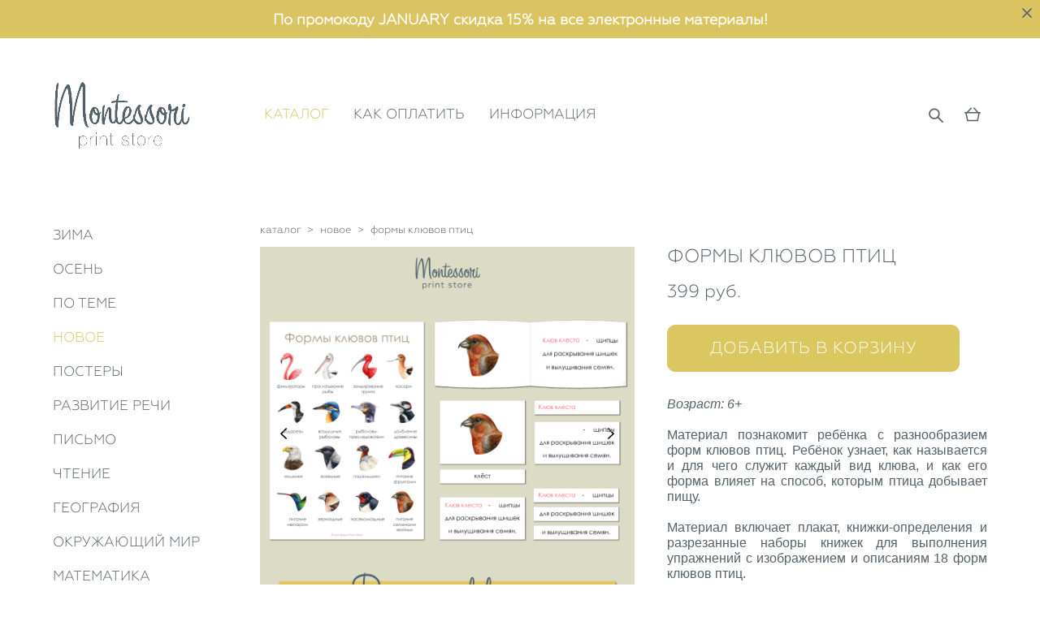

--- FILE ---
content_type: text/html; charset=UTF-8
request_url: https://montessori-print.store/katalog/formy-kljuvov-ptits
body_size: 21809
content:
<!-- Vigbo-cms //cdn-st2.vigbo.com/u26963/39671/ gusto -->
<!DOCTYPE html>
<html lang="ru">
<head>
    <script>var _createCookie=function(e,o,t){var i,n="";t&&((i=new Date).setTime(i.getTime()+864e5*t),n="; expires="+i.toGMTString()),document.cookie=e+"="+o+n+"; path=/"};function getCookie(e){e=document.cookie.match(new RegExp("(?:^|; )"+e.replace(/([\.$?*|{}\(\)\[\]\\\/\+^])/g,"\\$1")+"=([^;]*)"));return e?decodeURIComponent(e[1]):void 0}"bot"==getCookie("_gphw_mode")&&_createCookie("_gphw_mode","humen",0);</script>
    <meta charset="utf-8">
<title>Формы клювов птиц - книжки-определения Монтессори купить и скачать</title>
<meta name="keywords" content="карточки монтессори купить, карточки монтессори скачать, монтессори развитие речи, монтессори письмо, развивающие игры монтессори" />
<meta name="description" content="Материал познакомит ребёнка с разнообразием форм клювов птиц. Ребёнок узнает, для чего служит каждый вид клюва и как его форма влияет на способ, которым птица добывает пищу." />
    <meta property="og:title" content="Формы клювов птиц - книжки-определения Монтессори купить и скачать" />
    <meta property="og:description" content="Материал познакомит ребёнка с разнообразием форм клювов птиц. Ребёнок узнает, для чего служит каждый вид клюва и как его форма влияет на способ, которым птица добывает пищу." />
    <meta property="og:url" content="https://montessori-print.store/katalog/formy-kljuvov-ptits" />
    <meta property="og:type" content="website" />
        <meta property="og:image" content="//cdn-sh1.vigbo.com/shops/61742/products/22305851/images/3-955a9a325c2983b01ca01ab7a308aa3e.png" />
        <meta property="og:image" content="//cdn-st2.vigbo.com/u26963/39671/logo/u-3e49610e849d15bb4d585808af75c880.png" />
        <meta property="og:image" content="//cdn-sh1.vigbo.com/shops/61742/products/22305851/images/3-c55b58f63e7b2d7010f91a6b87852b34.PNG" />

<meta name="viewport" content="width=device-width, initial-scale=1">


	<link rel="shortcut icon" href="//cdn-st2.vigbo.com/u26963/39671/favicon.ico" type="image/x-icon" />

<!-- Blog RSS -->

<!-- Preset CSS -->
    <script>window.use_preset = false;</script>

<script>
    window.cdn_paths = {};
    window.cdn_paths.modules = '//cdn-s.vigbo.com/cms/kevin2/site/' + 'dev/scripts/site/';
    window.cdn_paths.site_scripts = '//cdn-s.vigbo.com/cms/kevin2/site/' + 'dev/scripts/';
</script>
    <link href="https://fonts.googleapis.com/css?family=Abel|Alegreya:400,400i,700,700i,800,800i,900,900i|Alex+Brush|Amatic+SC:400,700|Andika|Anonymous+Pro:400i,700i|Anton|Arimo:400,400i,700,700i|Arsenal:400,400i,700,700i|Asap:400,400i,500,500i,600,600i,700,700i|Bad+Script|Baumans|Bitter:100,100i,200,200i,300,300i,400i,500,500i,600,600i,700i,800,800i,900,900i|Brygada+1918:400,700,400i,700i|Cactus+Classical+Serif|Carlito:400,700,400i,700i|Chocolate+Classical+Sans|Comfortaa:300,400,500,600,700|Commissioner:100,200,300,400,500,600,700,800,900|Cormorant:300i,400i,500,500i,600,600i,700i|Cormorant+Garamond:300i,400i,500,500i,600,600i,700i|Cormorant+Infant:300i,400i,500,500i,600,600i,700i|Cousine:400,400i,700,700i|Crafty+Girls|Cuprum:400,400i,700,700i|Days+One|Dela+Gothic+One|Delius+Unicase:400,700|Didact+Gothic|Dosis|EB+Garamond:400i,500,500i,600,600i,700i,800,800i|Euphoria+Script|Exo|Exo+2:100,100i,200,200i,300i,400i,500,500i,600,600i,700i,800,800i,900,900i|Federo|Fira+Code:300,500,600|Fira+Sans:100,100i,200,200i,300i,400i,500,500i,600,600i,700i,800,800i,900,900i|Fira+Sans+Condensed:100,100i,200,200i,300i,400i,500,500i,600,600i,700i,800,800i,900,900i|Forum|Gentium+Book+Plus:400,700,400i,700i|Gentium+Plus:400,700,400i,700i|Geologica:100,200,300,400,500,600,700,800,900|Glegoo:400,700|Golos+Text:400,500,600,700,800,900|Gudea:400,400i,700|Handlee|IBM+Plex+Mono:100,100i,200,200i,300i,400i,500,500i,600,600i,700i|IBM+Plex+Sans:100,100i,200,200i,300i,400i,500,500i,600,600i,700i|IBM+Plex+Serif:100,100i,200,200i,300,300i,400,400i,500,500i,600,600i,700,700i|Inter:100,200,300,400,500,600,700,800,900|Inter+Tight:100,200,300,400,500,600,700,800,900,100i,200i,300i,400i,500i,600i,700i,800i,900i|Istok+Web:400,400i,700,700i|JetBrains+Mono:100,100i,200,200i,300,300i,400,400i,500,500i,600,600i,700,700i,800,800i|Jost:100,100i,200,200i,300,300i,400,400i,500,500i,600,600i,700,700i,800,800i,900,900i|Jura:400,300,500,600,700|Kelly+Slab|Kranky|Krona+One|Leckerli+One|Ledger|Liter|Lobster|Lora:400,400i,700,700i,500,500i,600,600i|Lunasima:400,700|Manrope:200,300,400,500,600,700,800|Marck+Script|Marko+One|Marmelad|Merienda+One|Merriweather:300i,400i,700i,900,900i|Moderustic:300,400,500,600,700,800|Montserrat:300i,400i,500,500i,600,600i,700i,800,800i,900,900i|Montserrat+Alternates:100,100i,200,200i,300,300i,400,400i,500,500i,600,600i,700,700i,800,800i,900,900i|Mulish:200,300,400,500,600,700,800,900,200i,300i,400i,500i,600i,700i,800i,900i|Neucha|Noticia+Text:400,400i,700,700i|Noto+Sans:400,400i,700,700i|Noto+Sans+Mono:100,200,300,400,500,600,700,800,900|Noto+Serif:400,400i,700,700i|Noto+Serif+Display:100,200,300,400,500,600,700,800,900,100i,200i,300i,400i,500i,600i,700i,800i,900i|Nova+Flat|Nova+Oval|Nova+Round|Nova+Slim|Nunito:400,200,200i,300,300i,400i,600,600i,700,700i,800,800i,900,900i|Old+Standard+TT:400i|Open+Sans:300i,400i,600,600i,700i,800,800i|Open+Sans+Condensed:300,300i,700|Oranienbaum|Original+Surfer|Oswald:200,500,600|Oxygen:300|Pacifico|Philosopher:400,400i,700,700i|Piazzolla:100,200,300,400,500,600,700,800,900,100i,200i,300i,400i,500i,600i,700i,800i,900i|Play:400,700|Playfair+Display:400,700,400i,500,500i,600,600i,700i,800,800i,900,900i|Playfair+Display+SC|Poiret+One|Press+Start+2P|Prosto+One|PT+Mono|PT+Sans:400i,700i|PT+Sans+Caption:400,700|PT+Sans+Narrow:400,700|PT+Serif:400i,700i|PT+Serif+Caption:400,400i|Quicksand|Raleway:100,100i,300i,400i,500,500i,600,600i,700i,800,800i,900,900i|Roboto:100,100i,300i,400i,500,500i,700i,900,900i|Roboto+Condensed:300i,400i,700i|Roboto+Mono:100,100i,200,200i,300,300i,400,400i,500,500i,600,600i,700,700i|Roboto+Slab:100,200,500,600,800,900|Rochester|Rokkitt:400,100,300,500,600,700,800,900|Rubik:300i,400i,500,500i,600,600i,700i,800,800i,900,900i|Ruslan+Display|Russo+One|Salsa|Satisfy|Scada:400,400i,700,700i|Snippet|Sofia|Source+Code+Pro:200,300,400,500,600,700,900|Source+Sans+Pro:200,300,400,600,700,900|Source+Serif+Pro:200,200i,300,300i,400,400i,600,600i,700,700i,900,900i|Spectral:200,200i,300,300i,400,400i,500,500i,600,600i,700,700i,800,800i|Stint+Ultra+Expanded|STIX+Two+Text:400,700,400i,700i|Syncopate|Tenor+Sans|Tinos:400,400i,700,700i|Trochut|Ubuntu:300i,400i,500,500i,700i|Ubuntu+Condensed|Ubuntu+Mono:400,400i,700,700i|Unbounded:200,300,400,500,600,700,800,900|Underdog|Unkempt:400,700|Voces|Wix+Madefor+Display:400,500,600,700,800|Wix+Madefor+Text:400,500,600,700,800,400i,500i,600i,700i,800i|Yeseva+One|Ysabeau:100,200,300,400,500,600,700,800,900,100i,200i,300i,400i,500i,600i,700i,800i,900i|Ysabeau+Infant:100,200,300,400,500,600,700,800,900,100i,200i,300i,400i,500i,600i,700i,800i,900i|Ysabeau+Office:100,200,300,400,500,600,700,800,900,100i,200i,300i,400i,500i,600i,700i,800i,900i|Ysabeau+SC:100,200,300,400,500,600,700,800,900|Zen+Old+Mincho&display=swap&subset=cyrillic" rel="stylesheet">    <!-- CORE CSS -->
            <link rel="stylesheet" type="text/css" href="//cdn-sh.vigbo.com/vigbo-cms/styles/prod/build_shop_front.css?v=FnqQ0y">
        <!-- SITE CSS -->
    <link rel="stylesheet" type="text/css" href="//cdn-s.vigbo.com/cms/kevin2/site/prod/css/build_cms_front.css?v=FnqQ0y">
    <!-- PREVIEW CSS -->
        <link rel="stylesheet" type="text/css" href="https://montessori-print.store/css/custom-shop.css?v=46.975" />
            <!-- +React styles -->
    <link rel="stylesheet" type="text/css" href="//cdn-s.vigbo.com/cms/kevin2/site/prod/css/main.chunk.css?ver=dewsUi"></link>
    <!-- -React styles -->
    
    <!-- LIFE CHANGED CSS -->
            <link rel="stylesheet" type="text/css" href="https://montessori-print.store/css/custom.css?v=46.975" />
    
    
                    <!-- <script src="//cdn-s.vigbo.com/cms/kevin2/site/dev/scripts/vendor/jquery-1.9.1.min.js?v=dewsUi"></script> -->

    
    
    <meta name="yandex-verification" content="bda0c089495d3495" />
<meta name="google-site-verification" content="8AQ5UQxLQ9oW9yVn85BuLAqFXe9-WkgfphmheizNa3g" />
<meta name="p:domain_verify" content="d01467a6fc7854f24f73a99fadf9f396"/>    <style>
    .adaptive-desktop .custom__content--max-width,
    .adaptive-desktop .md-infoline__wrap {
        max-width: 100%;
    }
</style>
    <script src="//cdn-s.vigbo.com/cms/kevin2/site/dev/scripts/vendor/jquery-3.3.1.min.js?ver=dewsUi"></script>

    </head>


	



    <body data-template="gusto" class="f__preset-box f__site f__2 loading locale_ru gusto mod--search-enable mod--img-logo mod--header-static mod--menu-action-on-scroll mod--menu-static-on-scroll mod--menu-effect-from-top mod--infoline-cross-enable protect-images desktop mod--shop-page adaptive-desktop mod--horizontal-menu mod--infoline-enable bot-version js--loading-cascade mod--font-none-preset layout-logo-left--by-logo   " data-preview="">

            
    
                        <!-- Инфополоса -->
            <div id="md-infoline" class="md-infoline js--infoline  ">
                    <div class="md-infoline__close" data-infoline-close>
            <svg width="12px" height="12px" viewBox="0 0 12 12">
                <g stroke="none" stroke-width="1" fill="none" fill-rule="evenodd">
                    <g  transform="translate(-893.000000, -308.000000)" fill="currentColor" fill-rule="nonzero">
                        <path d="M898.46967,313.46967 L899.53033,313.46967 L899,312.93934 L898.46967,313.46967 L897.93934,314 L893.46967,309.53033 C892.762563,308.823223 893.823223,307.762563 894.53033,308.46967 L899,312.93934 L903.46967,308.46967 C904.176777,307.762563 905.237437,308.823223 904.53033,309.53033 L900.06066,314 L904.53033,318.46967 C905.237437,319.176777 904.176777,320.237437 903.46967,319.53033 L899,315.06066 L894.53033,319.53033 C893.823223,320.237437 892.762563,319.176777 893.46967,318.46967 L897.93934,314 L898.46967,313.46967 Z M899.53033,313.46967 L899,312.93934 L898.46967,313.46967 L899.53033,313.46967 C899.237437,313.176777 898.762563,313.176777 898.46967,313.46967 L899.53033,313.46967 Z"></path>
                    </g>
                </g>
            </svg>
        </div>
                <div class="md-infoline__cont f__3">
            <div class="md-infoline__wrap custom__content--max-width">
                                <div style="text-align: center;"><strong style=""><span style="font-size: 18px; font-family: &quot;geometria light&quot;;">По промокоду JANUARY скидка 15% на все электронные материалы!</span></strong></div>                            </div>
        </div>
    
</div>
    <div class="md-infoline-assets">
        <script>
            let infolineTypeTpl = 'tech'; /* Миграция и смена дизайна*/
			const infolineDBVersionTpl = "215";
            let infoscripeStorage = localStorage.getItem('infostripe');
            const infostripeData = JSON.parse(infoscripeStorage);
			let infolineinfolineFirstJSTpl = false;

            if(!infoscripeStorage || (infoscripeStorage && (infostripeData.version !== infolineDBVersionTpl))) {
                infolineinfolineFirstJSTpl = true;
                $('body').addClass('is--infoline-firstopen');
            }
        </script>
        <script>
			infolineTypeTpl = 'user'; /* Используется обычной полосой */
			const infolineCrossSettingTpl = "true";
        </script>
<style>
    .md-infoline__cont {
    padding-top: 13px;
    padding-bottom: 13px;
}
    .md-infoline {
        background: #dac461;
    }
.md-infoline__close svg path {
        fill: #55616a;
    }
/* Цвет крестика не используется после задачи MAIN-3592
.md-infoline__close:hover svg path  {
        fill: ;
    }
*/
</style>
        </div>

                <div class="l-wrap js-wrap">

    <header class="l-header l-header-main js-header-main layout-logo-left--by-logo  ">
    <div class="l-header__wrapper custom__header-decorate-line custom__menu-bg-rgba mod--menubg-nochange custom__header-padding-y mod--show-menu-after-logo-load mod--effect-move-from-top">
        <div class="l-header__cont ">

            <div class="l-header__row">

                <div class="l-header__col0 l-header__col l-header__mobile--box"><!-- mobile menu -->
                    <!-- basket icon for mobile -->
                                            <div class="md-menu__icons mod--right md-menu__li-l1">
                            <!-- Если есть поиск или корзина -->
    <div class="l-header__icons--box f__menu">
        &nbsp; <!-- для выравнивания по вертикали (дублирует размер шрифта) -->

        <div class="l-header__icons--wrap">
            <div class="js--iconBasketWrapper" >
                 <!-- если не только Поиск и есть Магазин -->
                    <!-- то выводим корзину -->
                    <div class="js--iconBasketView shop_page l-header__icon l-header__icon--cart" >
                        <a href='/katalog/cart' class='shop-basket--box lnk-cart design_editor-icons' data-id='shop-cart-widget'>
                            <span class='shop-basket'>
                                                                    <!-- Basket 04 -->
                                    <svg xmlns="http://www.w3.org/2000/svg" viewBox="0 0 19.5 17.5"><polyline class="basket-svg-style basket-svg-edit-round" points="1.97 7.15 3.75 16.11 15.75 16.11 17.55 7.15"/><line class="basket-svg-style basket-svg-edit-round basket-svg-edit-limit" x1="7.95" y1="1.17" x2="3.11" y2="6.61"/><line class="basket-svg-style basket-svg-edit-round basket-svg-edit-limit" x1="11.55" y1="1.17" x2="16.41" y2="6.61"/><line class="basket-svg-style basket-svg-edit-round" x1="0.75" y1="6.61" x2="18.75" y2="6.61"/></svg>

                                                            </span>
                            <span class='shop-cart-widget-amount'>
                                                            </span>
                        </a>
                    </div>
                
            </div>

                            <div class="l-header__icon l-header__icon--search">
                    <a class="searchform__svg js--open_searchform design_editor-icons">
                        <svg xmlns="http://www.w3.org/2000/svg" viewBox="0 0 15.5 17.5"><ellipse class="search-svg-style" cx="5.92" cy="8.01" rx="5.17" ry="5.13"/><line class="search-svg-style" x1="9.59" y1="11.64" x2="14.75" y2="16.75"/></svg>
                    </a>
                </div>
                    </div>

        <!-- Add separator -->
                <!-- -->
    </div>
                        </div>
                                    </div>

                <div class="l-header__col1 l-header__col l-header__logo--box mod--set-logo-max-width">
                    <div id='logoWrap' class='logo__wrap' data-lt="" >
                        
<div class="logo logo-image">
	<a href="https://montessori-print.store/">
		

			
			<img src="[data-uri]"
				 data-src="//cdn-st2.vigbo.com/u26963/39671/logo/u-3e49610e849d15bb4d585808af75c880.png?v=46.975"
				 alt="Montessori Print Store"
				 title="Montessori Print Store"
				 class="copy-protect mod--has-logo2x mod--has-logo1x "
				 						data-src2x="//cdn-st2.vigbo.com/u26963/39671/logo/u-3e49610e849d15bb4d585808af75c880.png?v=46.975"
						data-width2x="469"
				 			/>
			</a>

</div>
                    </div>
                </div>

                <div class="l-header__col2 l-header__col l-header__menu--box">

                    <nav class='md-menu' data-menu-type="origin">
                        			<ul class="menu md-menu__main js--menu__main is--level1 		 mod--menu_center"><li  id="3171044" data-id="3171044" class="md-menu__li-l1 menu-item js--menu__li-l1  active"><a class="md-menu__href-l1 is--link-level1 f__menu mod--href-l1__shop js--shop-categories-link  big-height5" data-name="КАТАЛОГ" data-url="katalog" href="https://montessori-print.store/katalog"  >КАТАЛОГ</a></li><li  id="5511896" data-id="5511896" class="md-menu__li-l1 menu-item js--menu__li-l1 "><a class="md-menu__href-l1 is--link-level1 f__menu  big-height5" href="https://montessori-print.store/kak-oplatit"  >КАК ОПЛАТИТЬ</a></li><li  id="3177410" data-id="3177410" class="md-menu__li-l1 menu-item js--menu__li-l1  with-sub"><a class="md-menu__href-l1 js--menu-mobile-sildetoggle is--link-level1 f__menu   big-height5" href="https://montessori-print.store/kontakty"  >ИНФОРМАЦИЯ</a><div class="md-menu__wrap-l2 js--menu-submenu" id="sub-3177410" data-parent-id="3177410"><ul class="mod--submenu-center js--menu-submenu__ul mod--custom-scrollbar__not-mac"><li class="md-menu__li-l2 "><a class="md-menu__href-l2 f__sub-menu" href="https://montessori-print.store/kontakty"  >Контакты</a></li><li class="md-menu__li-l2 "><a class="md-menu__href-l2 f__sub-menu" href="https://montessori-print.store/vopros-otvet"  >Вопрос / Ответ</a></li><li class="md-menu__li-l2 "><a class="md-menu__href-l2 f__sub-menu" href="https://montessori-print.store/blog"  >Блог</a></li></ul></div></li></ul><div class="md-menu-mobile__socials social-icons"><div class="social-icons-wrapper"></div></div>
                        <div class="js--menu-icons md-menu__icons md-menu__li-l1 md-menu__has-separator shop_page" >
                            <!-- Если есть поиск или корзина -->
    <div class="l-header__icons--box f__menu">
        &nbsp; <!-- для выравнивания по вертикали (дублирует размер шрифта) -->

        <div class="l-header__icons--wrap">
            <div class="js--iconBasketWrapper" >
                 <!-- если не только Поиск и есть Магазин -->
                    <!-- то выводим корзину -->
                    <div class="js--iconBasketView shop_page l-header__icon l-header__icon--cart" >
                        <a href='/katalog/cart' class='shop-basket--box lnk-cart design_editor-icons' data-id='shop-cart-widget'>
                            <span class='shop-basket'>
                                                                    <!-- Basket 04 -->
                                    <svg xmlns="http://www.w3.org/2000/svg" viewBox="0 0 19.5 17.5"><polyline class="basket-svg-style basket-svg-edit-round" points="1.97 7.15 3.75 16.11 15.75 16.11 17.55 7.15"/><line class="basket-svg-style basket-svg-edit-round basket-svg-edit-limit" x1="7.95" y1="1.17" x2="3.11" y2="6.61"/><line class="basket-svg-style basket-svg-edit-round basket-svg-edit-limit" x1="11.55" y1="1.17" x2="16.41" y2="6.61"/><line class="basket-svg-style basket-svg-edit-round" x1="0.75" y1="6.61" x2="18.75" y2="6.61"/></svg>

                                                            </span>
                            <span class='shop-cart-widget-amount'>
                                                            </span>
                        </a>
                    </div>
                
            </div>

                            <div class="l-header__icon l-header__icon--search">
                    <a class="searchform__svg js--open_searchform design_editor-icons">
                        <svg xmlns="http://www.w3.org/2000/svg" viewBox="0 0 15.5 17.5"><ellipse class="search-svg-style" cx="5.92" cy="8.01" rx="5.17" ry="5.13"/><line class="search-svg-style" x1="9.59" y1="11.64" x2="14.75" y2="16.75"/></svg>
                    </a>
                </div>
                    </div>

        <!-- Add separator -->
                <!-- -->
    </div>
                        </div>
                    </nav>
                </div>

                <div class="l-header__col3 l-header__col l-header__ham--box" data-count-pages="3">
    <div class="md-menu__hamburger js-mob-menu-open">
        <svg height="20px" xmlns="http://www.w3.org/2000/svg" viewBox="0 0 18 17.5"><line class="hamburger-svg-style" y1="1" x2="18" y2="1"/><line class="hamburger-svg-style" y1="7" x2="18" y2="7"/><line class="hamburger-svg-style" y1="13" x2="18" y2="13"/></svg>
    </div>
</div>

            </div>
        </div>
    </div>
</header>








        <!-- Mobile menu -->
        <!-- mobile menu -->
<div  data-menu-type="mobile" data-custom-scroll data-set-top="stay-in-window" class="custom__header-decorate-line mod--custom-scroll-hidden mod--custom-scroll-resize md-menu--mobile js--menu--mobile mod--set-top--stop-mobile">
    <div class="md-menu--mobile__cont js--menu-mobile__cont">
                <div class="md-menu__icons mod--right md-menu__li-l1 js--menu__li-l1">
            <!-- Если есть поиск или корзина -->
    <div class="l-header__icons--box f__menu">
        &nbsp; <!-- для выравнивания по вертикали (дублирует размер шрифта) -->

        <div class="l-header__icons--wrap">
            <div class="js--iconBasketWrapper" >
                 <!-- если не только Поиск и есть Магазин -->
                    <!-- то выводим корзину -->
                    <div class="js--iconBasketView shop_page l-header__icon l-header__icon--cart" >
                        <a href='/katalog/cart' class='shop-basket--box lnk-cart design_editor-icons' data-id='shop-cart-widget'>
                            <span class='shop-basket'>
                                                                    <!-- Basket 04 -->
                                    <svg xmlns="http://www.w3.org/2000/svg" viewBox="0 0 19.5 17.5"><polyline class="basket-svg-style basket-svg-edit-round" points="1.97 7.15 3.75 16.11 15.75 16.11 17.55 7.15"/><line class="basket-svg-style basket-svg-edit-round basket-svg-edit-limit" x1="7.95" y1="1.17" x2="3.11" y2="6.61"/><line class="basket-svg-style basket-svg-edit-round basket-svg-edit-limit" x1="11.55" y1="1.17" x2="16.41" y2="6.61"/><line class="basket-svg-style basket-svg-edit-round" x1="0.75" y1="6.61" x2="18.75" y2="6.61"/></svg>

                                                            </span>
                            <span class='shop-cart-widget-amount'>
                                                            </span>
                        </a>
                    </div>
                
            </div>

                            <div class="l-header__icon l-header__icon--search">
                    <a class="searchform__svg js--open_searchform design_editor-icons">
                        <svg xmlns="http://www.w3.org/2000/svg" viewBox="0 0 15.5 17.5"><ellipse class="search-svg-style" cx="5.92" cy="8.01" rx="5.17" ry="5.13"/><line class="search-svg-style" x1="9.59" y1="11.64" x2="14.75" y2="16.75"/></svg>
                    </a>
                </div>
                    </div>

        <!-- Add separator -->
                <!-- -->
    </div>
        </div>
        
        			<ul class="menu md-menu__main js--menu__main is--level1 		 mod--menu_center"><li  id="3171044" data-id="3171044" class="md-menu__li-l1 menu-item js--menu__li-l1  active"><a class="md-menu__href-l1 is--link-level1 f__menu mod--href-l1__shop js--shop-categories-link  big-height5" data-name="КАТАЛОГ" data-url="katalog" href="https://montessori-print.store/katalog"  >КАТАЛОГ</a></li><li  id="5511896" data-id="5511896" class="md-menu__li-l1 menu-item js--menu__li-l1 "><a class="md-menu__href-l1 is--link-level1 f__menu  big-height5" href="https://montessori-print.store/kak-oplatit"  >КАК ОПЛАТИТЬ</a></li><li  id="3177410" data-id="3177410" class="md-menu__li-l1 menu-item js--menu__li-l1  with-sub"><a class="md-menu__href-l1 js--menu-mobile-sildetoggle is--link-level1 f__menu   big-height5" href="https://montessori-print.store/kontakty"  >ИНФОРМАЦИЯ</a><div class="md-menu__wrap-l2 js--menu-submenu" id="sub-3177410" data-parent-id="3177410"><ul class="mod--submenu-center js--menu-submenu__ul mod--custom-scrollbar__not-mac"><li class="md-menu__li-l2 "><a class="md-menu__href-l2 f__sub-menu" href="https://montessori-print.store/kontakty"  >Контакты</a></li><li class="md-menu__li-l2 "><a class="md-menu__href-l2 f__sub-menu" href="https://montessori-print.store/vopros-otvet"  >Вопрос / Ответ</a></li><li class="md-menu__li-l2 "><a class="md-menu__href-l2 f__sub-menu" href="https://montessori-print.store/blog"  >Блог</a></li></ul></div></li></ul><div class="md-menu-mobile__socials social-icons"><div class="social-icons-wrapper"></div></div>
        <span class="js-close-mobile-menu close-mobile-menu">
        <!--<svg width="20px" height="20px"  xmlns="http://www.w3.org/2000/svg" viewBox="0 0 14.39 17.5"><line class="close-menu-burger" x1="0.53" y1="2.04" x2="13.86" y2="15.37"/><line class="close-menu-burger" x1="0.53" y1="15.37" x2="13.86" y2="2.04"/></svg>-->
            <svg xmlns="http://www.w3.org/2000/svg" width="18" height="18" viewBox="0 0 18 18"><path class="close-menu-burger" fill="none" fill-rule="evenodd" stroke="#fff" stroke-linecap="round" stroke-linejoin="round" stroke-width="1.5" d="M9 9.5l8-8-8 8-8-8 8 8zm0 0l8 8-8-8-8 8 8-8z"/></svg>
        </span>
    </div>
</div>

        <!-- Blog Slider -->
        
        <!-- CONTENT -->
        <div class="l-content l-content--main  desktop ">
            <section class="l-content--box l-content--box-shop js--box-shop shopProductPage" data-hash="shop" data-structure="">
    <div class="container custom__content--max-width">
        <div class="page shop-product autotest--shop-product img-zoom">

        <nav class="shop-menu vertical" data-shopsort-indent>
                <ul>
            
                                <li class="shop-menu-item ">
                    <a class="shop-menu__href-level-1 de--shop-menu__li-level-1 f__s_category f__3" href="https://montessori-print.store/katalog/zima">
                        ЗИМА                    </a>
                                    </li>

            
                                <li class="shop-menu-item ">
                    <a class="shop-menu__href-level-1 de--shop-menu__li-level-1 f__s_category f__3" href="https://montessori-print.store/katalog/osen">
                        ОСЕНЬ                    </a>
                                    </li>

            
                                <li class="shop-menu-item  with-sub">
                    <a class="shop-menu__href-level-1 de--shop-menu__li-level-1 f__s_category f__3" href="#">
                        ПО ТЕМЕ                    </a>
                                            <ul class="shop-sub-menu ">
                            
                                                                <li class="shop-menu-item ">
                                    <a class="shop-menu__href-level-2 de--shop-menu__li-level-2 f__s_sub-category f__3" href="https://montessori-print.store/katalog/babochki">Бабочки</a>
                                </li>
                            
                                                                <li class="shop-menu-item ">
                                    <a class="shop-menu__href-level-2 de--shop-menu__li-level-2 f__s_sub-category f__3" href="https://montessori-print.store/katalog/vremena-goda">Времена года</a>
                                </li>
                            
                                                                <li class="shop-menu-item ">
                                    <a class="shop-menu__href-level-2 de--shop-menu__li-level-2 f__s_sub-category f__3" href="https://montessori-print.store/katalog/griby">Грибы</a>
                                </li>
                            
                                                                <li class="shop-menu-item ">
                                    <a class="shop-menu__href-level-2 de--shop-menu__li-level-2 f__s_sub-category f__3" href="https://montessori-print.store/katalog/dinozavry">Динозавры</a>
                                </li>
                            
                                                                <li class="shop-menu-item ">
                                    <a class="shop-menu__href-level-2 de--shop-menu__li-level-2 f__s_sub-category f__3" href="https://montessori-print.store/katalog/zvukovye-igry">Звуковые игры</a>
                                </li>
                            
                                                                <li class="shop-menu-item ">
                                    <a class="shop-menu__href-level-2 de--shop-menu__li-level-2 f__s_sub-category f__3" href="https://montessori-print.store/katalog/kosmos">Космос</a>
                                </li>
                            
                                                                <li class="shop-menu-item ">
                                    <a class="shop-menu__href-level-2 de--shop-menu__li-level-2 f__s_sub-category f__3" href="https://montessori-print.store/katalog/morskie-zhivotnye">Море</a>
                                </li>
                            
                                                                <li class="shop-menu-item ">
                                    <a class="shop-menu__href-level-2 de--shop-menu__li-level-2 f__s_sub-category f__3" href="https://montessori-print.store/katalog/muzyka">Музыка</a>
                                </li>
                            
                                                                <li class="shop-menu-item ">
                                    <a class="shop-menu__href-level-2 de--shop-menu__li-level-2 f__s_sub-category f__3" href="https://montessori-print.store/katalog/nasekomye">Насекомые</a>
                                </li>
                            
                                                                <li class="shop-menu-item ">
                                    <a class="shop-menu__href-level-2 de--shop-menu__li-level-2 f__s_sub-category f__3" href="https://montessori-print.store/katalog/na-ferme">На ферме</a>
                                </li>
                            
                                                                <li class="shop-menu-item ">
                                    <a class="shop-menu__href-level-2 de--shop-menu__li-level-2 f__s_sub-category f__3" href="https://montessori-print.store/katalog/ovoschi-frukty-jagody">Овощи, фрукты, ягоды</a>
                                </li>
                            
                                                                <li class="shop-menu-item ">
                                    <a class="shop-menu__href-level-2 de--shop-menu__li-level-2 f__s_sub-category f__3" href="https://montessori-print.store/katalog/pingviny">Пингвины</a>
                                </li>
                            
                                                                <li class="shop-menu-item ">
                                    <a class="shop-menu__href-level-2 de--shop-menu__li-level-2 f__s_sub-category f__3" href="https://montessori-print.store/katalog/propisi">Прописи</a>
                                </li>
                            
                                                                <li class="shop-menu-item ">
                                    <a class="shop-menu__href-level-2 de--shop-menu__li-level-2 f__s_sub-category f__3" href="https://montessori-print.store/katalog/ptitsy">Птицы</a>
                                </li>
                            
                                                                <li class="shop-menu-item ">
                                    <a class="shop-menu__href-level-2 de--shop-menu__li-level-2 f__s_sub-category f__3" href="https://montessori-print.store/katalog/rastenija">Растения</a>
                                </li>
                            
                                                                <li class="shop-menu-item ">
                                    <a class="shop-menu__href-level-2 de--shop-menu__li-level-2 f__s_sub-category f__3" href="https://montessori-print.store/katalog/ryby">Рыбы</a>
                                </li>
                            
                                                                <li class="shop-menu-item ">
                                    <a class="shop-menu__href-level-2 de--shop-menu__li-level-2 f__s_sub-category f__3" href="https://montessori-print.store/katalog/sobaki">Собаки</a>
                                </li>
                            
                                                                <li class="shop-menu-item ">
                                    <a class="shop-menu__href-level-2 de--shop-menu__li-level-2 f__s_sub-category f__3" href="https://montessori-print.store/katalog/sortirovka">Сортировка</a>
                                </li>
                            
                                                                <li class="shop-menu-item ">
                                    <a class="shop-menu__href-level-2 de--shop-menu__li-level-2 f__s_sub-category f__3" href="https://montessori-print.store/katalog/transport">Транспорт</a>
                                </li>
                            
                                                                <li class="shop-menu-item ">
                                    <a class="shop-menu__href-level-2 de--shop-menu__li-level-2 f__s_sub-category f__3" href="https://montessori-print.store/katalog/flagi-stran">Флаги стран</a>
                                </li>
                            
                                                                <li class="shop-menu-item ">
                                    <a class="shop-menu__href-level-2 de--shop-menu__li-level-2 f__s_sub-category f__3" href="https://montessori-print.store/katalog/tsvety">Цветы</a>
                                </li>
                            
                                                                <li class="shop-menu-item ">
                                    <a class="shop-menu__href-level-2 de--shop-menu__li-level-2 f__s_sub-category f__3" href="https://montessori-print.store/katalog/chtenie-rozovaja-serija">Чтение. Розовая серия</a>
                                </li>
                            
                                                                <li class="shop-menu-item ">
                                    <a class="shop-menu__href-level-2 de--shop-menu__li-level-2 f__s_sub-category f__3" href="https://montessori-print.store/katalog/ekologija">Экология</a>
                                </li>
                                                    </ul>
                                    </li>

            
                                <li class="shop-menu-item active">
                    <a class="shop-menu__href-level-1 de--shop-menu__li-level-1 f__s_category f__3" href="https://montessori-print.store/katalog/novoe">
                        НОВОЕ                    </a>
                                    </li>

            
                                <li class="shop-menu-item ">
                    <a class="shop-menu__href-level-1 de--shop-menu__li-level-1 f__s_category f__3" href="https://montessori-print.store/katalog/postery">
                        ПОСТЕРЫ                    </a>
                                    </li>

            
                                <li class="shop-menu-item  with-sub">
                    <a class="shop-menu__href-level-1 de--shop-menu__li-level-1 f__s_category f__3" href="#">
                        РАЗВИТИЕ РЕЧИ                    </a>
                                            <ul class="shop-sub-menu ">
                            
                                                                <li class="shop-menu-item ">
                                    <a class="shop-menu__href-level-2 de--shop-menu__li-level-2 f__s_sub-category f__3" href="https://montessori-print.store/katalog/rasshirenie-slovarnogo-zapasa">Расширение словарного запаса</a>
                                </li>
                            
                                                                <li class="shop-menu-item ">
                                    <a class="shop-menu__href-level-2 de--shop-menu__li-level-2 f__s_sub-category f__3" href="https://montessori-print.store/katalog/dopismennyj-period">Дописьменный период</a>
                                </li>
                            
                                                                <li class="shop-menu-item ">
                                    <a class="shop-menu__href-level-2 de--shop-menu__li-level-2 f__s_sub-category f__3" href="https://montessori-print.store/katalog/razreznye-kartinki">Разрезные картинки</a>
                                </li>
                            
                                                                <li class="shop-menu-item ">
                                    <a class="shop-menu__href-level-2 de--shop-menu__li-level-2 f__s_sub-category f__3" href="https://montessori-print.store/katalog/najdi-ten">Найди тень</a>
                                </li>
                                                    </ul>
                                    </li>

            
                                <li class="shop-menu-item  with-sub">
                    <a class="shop-menu__href-level-1 de--shop-menu__li-level-1 f__s_category f__3" href="#">
                        ПИСЬМО                    </a>
                                            <ul class="shop-sub-menu ">
                            
                                                                <li class="shop-menu-item ">
                                    <a class="shop-menu__href-level-2 de--shop-menu__li-level-2 f__s_sub-category f__3" href="https://montessori-print.store/katalog/vyrezanie-nozhnitsami">Вырезание ножницами</a>
                                </li>
                            
                                                                <li class="shop-menu-item ">
                                    <a class="shop-menu__href-level-2 de--shop-menu__li-level-2 f__s_sub-category f__3" href="https://montessori-print.store/katalog/zvukovoj-analiz">Звуковой анализ</a>
                                </li>
                            
                                                                <li class="shop-menu-item ">
                                    <a class="shop-menu__href-level-2 de--shop-menu__li-level-2 f__s_sub-category f__3" href="https://montessori-print.store/katalog/sherohovatye-bukvy">Шероховатые буквы</a>
                                </li>
                            
                                                                <li class="shop-menu-item ">
                                    <a class="shop-menu__href-level-2 de--shop-menu__li-level-2 f__s_sub-category f__3" href="https://montessori-print.store/katalog/podvizhnyj-alfavit">Подвижный алфавит</a>
                                </li>
                            
                                                                <li class="shop-menu-item ">
                                    <a class="shop-menu__href-level-2 de--shop-menu__li-level-2 f__s_sub-category f__3" href="https://montessori-print.store/katalog/materialy-po-pismu">Материалы по письму</a>
                                </li>
                                                    </ul>
                                    </li>

            
                                <li class="shop-menu-item  with-sub">
                    <a class="shop-menu__href-level-1 de--shop-menu__li-level-1 f__s_category f__3" href="#">
                        ЧТЕНИЕ                    </a>
                                            <ul class="shop-sub-menu ">
                            
                                                                <li class="shop-menu-item ">
                                    <a class="shop-menu__href-level-2 de--shop-menu__li-level-2 f__s_sub-category f__3" href="https://montessori-print.store/katalog/pervoe-chtenie">Первое чтение</a>
                                </li>
                            
                                                                <li class="shop-menu-item ">
                                    <a class="shop-menu__href-level-2 de--shop-menu__li-level-2 f__s_sub-category f__3" href="https://montessori-print.store/katalog/klassifikatsionnye-kartochki">Классификационные карточки</a>
                                </li>
                                                    </ul>
                                    </li>

            
                                <li class="shop-menu-item  with-sub">
                    <a class="shop-menu__href-level-1 de--shop-menu__li-level-1 f__s_category f__3" href="#">
                        ГЕОГРАФИЯ                    </a>
                                            <ul class="shop-sub-menu ">
                            
                                                                <li class="shop-menu-item ">
                                    <a class="shop-menu__href-level-2 de--shop-menu__li-level-2 f__s_sub-category f__3" href="https://montessori-print.store/katalog/azija">Азия</a>
                                </li>
                            
                                                                <li class="shop-menu-item ">
                                    <a class="shop-menu__href-level-2 de--shop-menu__li-level-2 f__s_sub-category f__3" href="https://montessori-print.store/katalog/evropa">Европа</a>
                                </li>
                            
                                                                <li class="shop-menu-item ">
                                    <a class="shop-menu__href-level-2 de--shop-menu__li-level-2 f__s_sub-category f__3" href="https://montessori-print.store/katalog/afrika">Африка</a>
                                </li>
                            
                                                                <li class="shop-menu-item ">
                                    <a class="shop-menu__href-level-2 de--shop-menu__li-level-2 f__s_sub-category f__3" href="https://montessori-print.store/katalog/severnaja-amerika">Северная Америка</a>
                                </li>
                            
                                                                <li class="shop-menu-item ">
                                    <a class="shop-menu__href-level-2 de--shop-menu__li-level-2 f__s_sub-category f__3" href="https://montessori-print.store/katalog/juzhnaja-amerika">Южная Америка</a>
                                </li>
                            
                                                                <li class="shop-menu-item ">
                                    <a class="shop-menu__href-level-2 de--shop-menu__li-level-2 f__s_sub-category f__3" href="https://montessori-print.store/katalog/avstralija-i-okeanija">Австралия и Океания</a>
                                </li>
                            
                                                                <li class="shop-menu-item ">
                                    <a class="shop-menu__href-level-2 de--shop-menu__li-level-2 f__s_sub-category f__3" href="https://montessori-print.store/katalog/antarktida">Антарктида</a>
                                </li>
                            
                                                                <li class="shop-menu-item ">
                                    <a class="shop-menu__href-level-2 de--shop-menu__li-level-2 f__s_sub-category f__3" href="https://montessori-print.store/katalog/kontinenty">Континенты</a>
                                </li>
                            
                                                                <li class="shop-menu-item ">
                                    <a class="shop-menu__href-level-2 de--shop-menu__li-level-2 f__s_sub-category f__3" href="https://montessori-print.store/katalog/materialy-po-geografii">Материалы по географии</a>
                                </li>
                                                    </ul>
                                    </li>

            
                                <li class="shop-menu-item  with-sub">
                    <a class="shop-menu__href-level-1 de--shop-menu__li-level-1 f__s_category f__3" href="#">
                        ОКРУЖАЮЩИЙ МИР                    </a>
                                            <ul class="shop-sub-menu ">
                            
                                                                <li class="shop-menu-item ">
                                    <a class="shop-menu__href-level-2 de--shop-menu__li-level-2 f__s_sub-category f__3" href="https://montessori-print.store/katalog/astronomija">Астрономия</a>
                                </li>
                            
                                                                <li class="shop-menu-item ">
                                    <a class="shop-menu__href-level-2 de--shop-menu__li-level-2 f__s_sub-category f__3" href="https://montessori-print.store/katalog/iskusstvo">Искусство</a>
                                </li>
                            
                                                                <li class="shop-menu-item ">
                                    <a class="shop-menu__href-level-2 de--shop-menu__li-level-2 f__s_sub-category f__3" href="https://montessori-print.store/katalog/mir-zhivotnyh">Мир животных</a>
                                </li>
                            
                                                                <li class="shop-menu-item ">
                                    <a class="shop-menu__href-level-2 de--shop-menu__li-level-2 f__s_sub-category f__3" href="https://montessori-print.store/katalog/mir-rastenij">Мир растений</a>
                                </li>
                            
                                                                <li class="shop-menu-item ">
                                    <a class="shop-menu__href-level-2 de--shop-menu__li-level-2 f__s_sub-category f__3" href="https://montessori-print.store/katalog/zhiznennye-tsikly">Жизненные циклы</a>
                                </li>
                                                    </ul>
                                    </li>

            
                                <li class="shop-menu-item  with-sub">
                    <a class="shop-menu__href-level-1 de--shop-menu__li-level-1 f__s_category f__3" href="#">
                        МАТЕМАТИКА                    </a>
                                            <ul class="shop-sub-menu ">
                            
                                                                <li class="shop-menu-item ">
                                    <a class="shop-menu__href-level-2 de--shop-menu__li-level-2 f__s_sub-category f__3" href="https://montessori-print.store/katalog/schet-ot-0-do-10">Счёт от 0 до 10</a>
                                </li>
                            
                                                                <li class="shop-menu-item ">
                                    <a class="shop-menu__href-level-2 de--shop-menu__li-level-2 f__s_sub-category f__3" href="https://montessori-print.store/katalog/schet-ot-1-do-20">Счёт от 1 до 20</a>
                                </li>
                            
                                                                <li class="shop-menu-item ">
                                    <a class="shop-menu__href-level-2 de--shop-menu__li-level-2 f__s_sub-category f__3" href="https://montessori-print.store/katalog/matematicheskie-pazly">Математические пазлы</a>
                                </li>
                            
                                                                <li class="shop-menu-item ">
                                    <a class="shop-menu__href-level-2 de--shop-menu__li-level-2 f__s_sub-category f__3" href="https://montessori-print.store/katalog/matematika-montessori">Математика Монтессори</a>
                                </li>
                            
                                                                <li class="shop-menu-item ">
                                    <a class="shop-menu__href-level-2 de--shop-menu__li-level-2 f__s_sub-category f__3" href="https://montessori-print.store/katalog/logicheskoe-myshlenie">Логическое мышление</a>
                                </li>
                                                    </ul>
                                    </li>

            
                                <li class="shop-menu-item  with-sub">
                    <a class="shop-menu__href-level-1 de--shop-menu__li-level-1 f__s_category f__3" href="#">
                        СЕНСОРИКА                    </a>
                                            <ul class="shop-sub-menu ">
                            
                                                                <li class="shop-menu-item ">
                                    <a class="shop-menu__href-level-2 de--shop-menu__li-level-2 f__s_sub-category f__3" href="https://montessori-print.store/katalog/tsvet">Цвет</a>
                                </li>
                            
                                                                <li class="shop-menu-item ">
                                    <a class="shop-menu__href-level-2 de--shop-menu__li-level-2 f__s_sub-category f__3" href="https://montessori-print.store/katalog/prostranstvennoe-myshlenie">Пространственное мышление</a>
                                </li>
                                                    </ul>
                                    </li>

            
                                <li class="shop-menu-item ">
                    <a class="shop-menu__href-level-1 de--shop-menu__li-level-1 f__s_category f__3" href="https://montessori-print.store/katalog/vesna">
                        ВЕСНА                    </a>
                                    </li>

            
                                <li class="shop-menu-item ">
                    <a class="shop-menu__href-level-1 de--shop-menu__li-level-1 f__s_category f__3" href="https://montessori-print.store/katalog/leto">
                        ЛЕТО                    </a>
                                    </li>

            
                                <li class="shop-menu-item ">
                    <a class="shop-menu__href-level-1 de--shop-menu__li-level-1 f__s_category f__3" href="https://montessori-print.store/katalog/besplatnye-materialy">
                        БЕСПЛАТНЫЕ МАТЕРИАЛЫ                    </a>
                                    </li>

            
                                <li class="shop-menu-item ">
                    <a class="shop-menu__href-level-1 de--shop-menu__li-level-1 f__s_category f__3" href="https://montessori-print.store/katalog/english-resources">
                        ENGLISH RESOURCES                    </a>
                                    </li>

                    </ul>
    </nav>
        <!-- +Content main -->
    <div class="shop-content-main">
        <div class="schop-content-wrapper js-shop-content-wrapper ">
                    <!-- +Breadcrumbs -->
            <nav class="shop-bread-crumbs autotest--shop-bread-crumbs f__s_crumbs f__3 de--shop-breadcrumbs__font-family">
                <a href="https://montessori-print.store/katalog" class="de--shop-breadcrumbs__font-family">каталог</a>
                <span class="shop-separator">&GT;</span>

                
                                <a href="https://montessori-print.store/katalog/novoe" class="de--shop-breadcrumbs__font-family">новое</a>
                <span class="shop-separator">&GT;</span>
                
                <span>формы клювов птиц</span>
            </nav>
            <!-- -Breadcrumbs -->
        
        
<div class="product-gallery layout-square">

    <!-- +Product image slider -->
    <div class="product-gallery__mobile js--product-parent-block js--product-gallery__mobile
        mod--arrows mod--arrows__light        mod--pager ">
                    <div class="product-gallery__slider js--product-gallery__slider product-main-image" data-count-image="11">
                                <div class="product-gallery__slider-item product-image js--product-gallery__item" data-index="0">
                                        <img                             fetchpriority="high"
                                                data-number="0"
                         src="[data-uri]%3D%3D" alt="ФОРМЫ КЛЮВОВ ПТИЦ"
                         class="loading copy-protect active"
                         data-index="0"
                         data-id="62172821"
                         data-base-path="//cdn-sh1.vigbo.com/shops/61742/products/22305851/images/"
                         data-file-name="955a9a325c2983b01ca01ab7a308aa3e.png"
                         data-sizes='{"2":{"width":1024,"height":1024},"3":{"width":2048,"height":2048},"500":{"width":512,"height":512}}'
                    data-version=""
                    data-width="1024"
                    data-height="1024" />
                </div>
                                <div class="product-gallery__slider-item product-image js--product-gallery__item" data-index="1">
                                        <img                             loading="lazy"
                            decoding="async"
                                                data-number="1"
                         src="[data-uri]%3D%3D" alt="ФОРМЫ КЛЮВОВ ПТИЦ"
                         class="loading copy-protect "
                         data-index="1"
                         data-id="62177155"
                         data-base-path="//cdn-sh1.vigbo.com/shops/61742/products/22305851/images/"
                         data-file-name="c55b58f63e7b2d7010f91a6b87852b34.PNG"
                         data-sizes='{"2":{"width":1024,"height":1024},"3":{"width":2048,"height":2048},"500":{"width":512,"height":512}}'
                    data-version=""
                    data-width="1024"
                    data-height="1024" />
                </div>
                                <div class="product-gallery__slider-item product-image js--product-gallery__item" data-index="2">
                                        <img                             loading="lazy"
                            decoding="async"
                                                data-number="2"
                         src="[data-uri]%3D%3D" alt="ФОРМЫ КЛЮВОВ ПТИЦ"
                         class="loading copy-protect "
                         data-index="2"
                         data-id="62177156"
                         data-base-path="//cdn-sh1.vigbo.com/shops/61742/products/22305851/images/"
                         data-file-name="39df28a91bf02d80faeb4e7bc8b14c14.PNG"
                         data-sizes='{"2":{"width":1024,"height":1024},"3":{"width":2048,"height":2048},"500":{"width":512,"height":512}}'
                    data-version=""
                    data-width="1024"
                    data-height="1024" />
                </div>
                                <div class="product-gallery__slider-item product-image js--product-gallery__item" data-index="3">
                                        <img                             loading="lazy"
                            decoding="async"
                                                data-number="3"
                         src="[data-uri]%3D%3D" alt="ФОРМЫ КЛЮВОВ ПТИЦ"
                         class="loading copy-protect "
                         data-index="3"
                         data-id="62177157"
                         data-base-path="//cdn-sh1.vigbo.com/shops/61742/products/22305851/images/"
                         data-file-name="bfae11057ab38a7dc83598eac117b83b.PNG"
                         data-sizes='{"2":{"width":1024,"height":1024},"3":{"width":2048,"height":2048},"500":{"width":512,"height":512}}'
                    data-version=""
                    data-width="1024"
                    data-height="1024" />
                </div>
                                <div class="product-gallery__slider-item product-image js--product-gallery__item" data-index="4">
                                        <img                             loading="lazy"
                            decoding="async"
                                                data-number="4"
                         src="[data-uri]%3D%3D" alt="ФОРМЫ КЛЮВОВ ПТИЦ"
                         class="loading copy-protect "
                         data-index="4"
                         data-id="62177158"
                         data-base-path="//cdn-sh1.vigbo.com/shops/61742/products/22305851/images/"
                         data-file-name="688061ad399cc969df6aa960291b0978.PNG"
                         data-sizes='{"2":{"width":1024,"height":1024},"3":{"width":2048,"height":2048},"500":{"width":512,"height":512}}'
                    data-version=""
                    data-width="1024"
                    data-height="1024" />
                </div>
                                <div class="product-gallery__slider-item product-image js--product-gallery__item" data-index="5">
                                        <img                             loading="lazy"
                            decoding="async"
                                                data-number="5"
                         src="[data-uri]%3D%3D" alt="ФОРМЫ КЛЮВОВ ПТИЦ"
                         class="loading copy-protect "
                         data-index="5"
                         data-id="62177159"
                         data-base-path="//cdn-sh1.vigbo.com/shops/61742/products/22305851/images/"
                         data-file-name="863e308c364b13cae318776f7aa041b5.PNG"
                         data-sizes='{"2":{"width":1024,"height":1024},"3":{"width":2048,"height":2048},"500":{"width":512,"height":512}}'
                    data-version=""
                    data-width="1024"
                    data-height="1024" />
                </div>
                                <div class="product-gallery__slider-item product-image js--product-gallery__item" data-index="6">
                                        <img                             loading="lazy"
                            decoding="async"
                                                data-number="6"
                         src="[data-uri]%3D%3D" alt="ФОРМЫ КЛЮВОВ ПТИЦ"
                         class="loading copy-protect "
                         data-index="6"
                         data-id="62177160"
                         data-base-path="//cdn-sh1.vigbo.com/shops/61742/products/22305851/images/"
                         data-file-name="4cc6e7ea152941dc34c7de664cf3ebb5.PNG"
                         data-sizes='{"2":{"width":1024,"height":1024},"3":{"width":2048,"height":2048},"500":{"width":512,"height":512}}'
                    data-version=""
                    data-width="1024"
                    data-height="1024" />
                </div>
                                <div class="product-gallery__slider-item product-image js--product-gallery__item" data-index="7">
                                        <img                             loading="lazy"
                            decoding="async"
                                                data-number="7"
                         src="[data-uri]%3D%3D" alt="ФОРМЫ КЛЮВОВ ПТИЦ"
                         class="loading copy-protect "
                         data-index="7"
                         data-id="62177161"
                         data-base-path="//cdn-sh1.vigbo.com/shops/61742/products/22305851/images/"
                         data-file-name="1ab58c7b9de4f03ddd4ffc6e2d4e02ab.PNG"
                         data-sizes='{"2":{"width":1024,"height":1024},"3":{"width":2048,"height":2048},"500":{"width":512,"height":512}}'
                    data-version=""
                    data-width="1024"
                    data-height="1024" />
                </div>
                                <div class="product-gallery__slider-item product-image js--product-gallery__item" data-index="8">
                                        <img                             loading="lazy"
                            decoding="async"
                                                data-number="8"
                         src="[data-uri]%3D%3D" alt="ФОРМЫ КЛЮВОВ ПТИЦ"
                         class="loading copy-protect "
                         data-index="8"
                         data-id="62177162"
                         data-base-path="//cdn-sh1.vigbo.com/shops/61742/products/22305851/images/"
                         data-file-name="b164cbfdb29fabaa1a2a3d6235b1f671.PNG"
                         data-sizes='{"2":{"width":1024,"height":1024},"3":{"width":2048,"height":2048},"500":{"width":512,"height":512}}'
                    data-version=""
                    data-width="1024"
                    data-height="1024" />
                </div>
                                <div class="product-gallery__slider-item product-image js--product-gallery__item" data-index="9">
                                        <img                             loading="lazy"
                            decoding="async"
                                                data-number="9"
                         src="[data-uri]%3D%3D" alt="ФОРМЫ КЛЮВОВ ПТИЦ"
                         class="loading copy-protect "
                         data-index="9"
                         data-id="62177163"
                         data-base-path="//cdn-sh1.vigbo.com/shops/61742/products/22305851/images/"
                         data-file-name="e76267f4f046ecc4116b30b439fd5000.PNG"
                         data-sizes='{"2":{"width":1024,"height":1024},"3":{"width":2048,"height":2048},"500":{"width":512,"height":512}}'
                    data-version=""
                    data-width="1024"
                    data-height="1024" />
                </div>
                                <div class="product-gallery__slider-item product-image js--product-gallery__item" data-index="10">
                                        <img                             loading="lazy"
                            decoding="async"
                                                data-number="10"
                         src="[data-uri]%3D%3D" alt="ФОРМЫ КЛЮВОВ ПТИЦ"
                         class="loading copy-protect "
                         data-index="10"
                         data-id="62177164"
                         data-base-path="//cdn-sh1.vigbo.com/shops/61742/products/22305851/images/"
                         data-file-name="feb2779e5ad01e850e07d98084f651c3.PNG"
                         data-sizes='{"2":{"width":1024,"height":1024},"3":{"width":2048,"height":2048},"500":{"width":512,"height":512}}'
                    data-version=""
                    data-width="1024"
                    data-height="1024" />
                </div>
                            </div>

            <div class="js--product-images product-images clearfix ">
                                <div class="product-image-cell js--product-gallery__item active" data-index="0">
                    <a href="#" class="product-image">
                                                <img                                 fetchpriority="high"
                                                        data-number="0"
                             src="" alt="ФОРМЫ КЛЮВОВ ПТИЦ" class="loading copy-protect"
                             data-index="0"
                             data-id="62172821"
                             data-sizes='{"2":{"width":1024,"height":1024},"3":{"width":2048,"height":2048},"500":{"width":512,"height":512}}'
                        data-base-path="//cdn-sh1.vigbo.com/shops/61742/products/22305851/images/"
                        data-file-name="955a9a325c2983b01ca01ab7a308aa3e.png"
                        data-version=""
                        data-width="1024"
                        data-height="1024" />
                    </a>
                </div>
                                <div class="product-image-cell js--product-gallery__item " data-index="1">
                    <a href="#" class="product-image">
                                                <img                                 loading="lazy"
                                decoding="async"
                                                        data-number="1"
                             src="" alt="ФОРМЫ КЛЮВОВ ПТИЦ" class="loading copy-protect"
                             data-index="1"
                             data-id="62177155"
                             data-sizes='{"2":{"width":1024,"height":1024},"3":{"width":2048,"height":2048},"500":{"width":512,"height":512}}'
                        data-base-path="//cdn-sh1.vigbo.com/shops/61742/products/22305851/images/"
                        data-file-name="c55b58f63e7b2d7010f91a6b87852b34.PNG"
                        data-version=""
                        data-width="1024"
                        data-height="1024" />
                    </a>
                </div>
                                <div class="product-image-cell js--product-gallery__item " data-index="2">
                    <a href="#" class="product-image">
                                                <img                                 loading="lazy"
                                decoding="async"
                                                        data-number="2"
                             src="" alt="ФОРМЫ КЛЮВОВ ПТИЦ" class="loading copy-protect"
                             data-index="2"
                             data-id="62177156"
                             data-sizes='{"2":{"width":1024,"height":1024},"3":{"width":2048,"height":2048},"500":{"width":512,"height":512}}'
                        data-base-path="//cdn-sh1.vigbo.com/shops/61742/products/22305851/images/"
                        data-file-name="39df28a91bf02d80faeb4e7bc8b14c14.PNG"
                        data-version=""
                        data-width="1024"
                        data-height="1024" />
                    </a>
                </div>
                                <div class="product-image-cell js--product-gallery__item " data-index="3">
                    <a href="#" class="product-image">
                                                <img                                 loading="lazy"
                                decoding="async"
                                                        data-number="3"
                             src="" alt="ФОРМЫ КЛЮВОВ ПТИЦ" class="loading copy-protect"
                             data-index="3"
                             data-id="62177157"
                             data-sizes='{"2":{"width":1024,"height":1024},"3":{"width":2048,"height":2048},"500":{"width":512,"height":512}}'
                        data-base-path="//cdn-sh1.vigbo.com/shops/61742/products/22305851/images/"
                        data-file-name="bfae11057ab38a7dc83598eac117b83b.PNG"
                        data-version=""
                        data-width="1024"
                        data-height="1024" />
                    </a>
                </div>
                                <div class="product-image-cell js--product-gallery__item " data-index="4">
                    <a href="#" class="product-image">
                                                <img                                 loading="lazy"
                                decoding="async"
                                                        data-number="4"
                             src="" alt="ФОРМЫ КЛЮВОВ ПТИЦ" class="loading copy-protect"
                             data-index="4"
                             data-id="62177158"
                             data-sizes='{"2":{"width":1024,"height":1024},"3":{"width":2048,"height":2048},"500":{"width":512,"height":512}}'
                        data-base-path="//cdn-sh1.vigbo.com/shops/61742/products/22305851/images/"
                        data-file-name="688061ad399cc969df6aa960291b0978.PNG"
                        data-version=""
                        data-width="1024"
                        data-height="1024" />
                    </a>
                </div>
                                <div class="product-image-cell js--product-gallery__item " data-index="5">
                    <a href="#" class="product-image">
                                                <img                                 loading="lazy"
                                decoding="async"
                                                        data-number="5"
                             src="" alt="ФОРМЫ КЛЮВОВ ПТИЦ" class="loading copy-protect"
                             data-index="5"
                             data-id="62177159"
                             data-sizes='{"2":{"width":1024,"height":1024},"3":{"width":2048,"height":2048},"500":{"width":512,"height":512}}'
                        data-base-path="//cdn-sh1.vigbo.com/shops/61742/products/22305851/images/"
                        data-file-name="863e308c364b13cae318776f7aa041b5.PNG"
                        data-version=""
                        data-width="1024"
                        data-height="1024" />
                    </a>
                </div>
                                <div class="product-image-cell js--product-gallery__item " data-index="6">
                    <a href="#" class="product-image">
                                                <img                                 loading="lazy"
                                decoding="async"
                                                        data-number="6"
                             src="" alt="ФОРМЫ КЛЮВОВ ПТИЦ" class="loading copy-protect"
                             data-index="6"
                             data-id="62177160"
                             data-sizes='{"2":{"width":1024,"height":1024},"3":{"width":2048,"height":2048},"500":{"width":512,"height":512}}'
                        data-base-path="//cdn-sh1.vigbo.com/shops/61742/products/22305851/images/"
                        data-file-name="4cc6e7ea152941dc34c7de664cf3ebb5.PNG"
                        data-version=""
                        data-width="1024"
                        data-height="1024" />
                    </a>
                </div>
                                <div class="product-image-cell js--product-gallery__item " data-index="7">
                    <a href="#" class="product-image">
                                                <img                                 loading="lazy"
                                decoding="async"
                                                        data-number="7"
                             src="" alt="ФОРМЫ КЛЮВОВ ПТИЦ" class="loading copy-protect"
                             data-index="7"
                             data-id="62177161"
                             data-sizes='{"2":{"width":1024,"height":1024},"3":{"width":2048,"height":2048},"500":{"width":512,"height":512}}'
                        data-base-path="//cdn-sh1.vigbo.com/shops/61742/products/22305851/images/"
                        data-file-name="1ab58c7b9de4f03ddd4ffc6e2d4e02ab.PNG"
                        data-version=""
                        data-width="1024"
                        data-height="1024" />
                    </a>
                </div>
                                <div class="product-image-cell js--product-gallery__item " data-index="8">
                    <a href="#" class="product-image">
                                                <img                                 loading="lazy"
                                decoding="async"
                                                        data-number="8"
                             src="" alt="ФОРМЫ КЛЮВОВ ПТИЦ" class="loading copy-protect"
                             data-index="8"
                             data-id="62177162"
                             data-sizes='{"2":{"width":1024,"height":1024},"3":{"width":2048,"height":2048},"500":{"width":512,"height":512}}'
                        data-base-path="//cdn-sh1.vigbo.com/shops/61742/products/22305851/images/"
                        data-file-name="b164cbfdb29fabaa1a2a3d6235b1f671.PNG"
                        data-version=""
                        data-width="1024"
                        data-height="1024" />
                    </a>
                </div>
                                <div class="product-image-cell js--product-gallery__item " data-index="9">
                    <a href="#" class="product-image">
                                                <img                                 loading="lazy"
                                decoding="async"
                                                        data-number="9"
                             src="" alt="ФОРМЫ КЛЮВОВ ПТИЦ" class="loading copy-protect"
                             data-index="9"
                             data-id="62177163"
                             data-sizes='{"2":{"width":1024,"height":1024},"3":{"width":2048,"height":2048},"500":{"width":512,"height":512}}'
                        data-base-path="//cdn-sh1.vigbo.com/shops/61742/products/22305851/images/"
                        data-file-name="e76267f4f046ecc4116b30b439fd5000.PNG"
                        data-version=""
                        data-width="1024"
                        data-height="1024" />
                    </a>
                </div>
                                <div class="product-image-cell js--product-gallery__item " data-index="10">
                    <a href="#" class="product-image">
                                                <img                                 loading="lazy"
                                decoding="async"
                                                        data-number="10"
                             src="" alt="ФОРМЫ КЛЮВОВ ПТИЦ" class="loading copy-protect"
                             data-index="10"
                             data-id="62177164"
                             data-sizes='{"2":{"width":1024,"height":1024},"3":{"width":2048,"height":2048},"500":{"width":512,"height":512}}'
                        data-base-path="//cdn-sh1.vigbo.com/shops/61742/products/22305851/images/"
                        data-file-name="feb2779e5ad01e850e07d98084f651c3.PNG"
                        data-version=""
                        data-width="1024"
                        data-height="1024" />
                    </a>
                </div>
                            </div>

            </div>
    <!-- -Product image slider -->

</div>

<div class="shop-fsbox">


		<div class="control close">
			<a class="fsbox__nav fsbox__close" id="fsboxClose" href="#">
				<svg class="fsbox__close-ico" xmlns="http://www.w3.org/2000/svg" width="18" height="18" viewBox="0 0 18 18">
					<path class="close-menu-burger de--main__text-default-color--stroke" fill="none" fill-rule="evenodd" stroke="#fff" stroke-linecap="round" stroke-linejoin="round" stroke-width="1.5" d="M9 9.5l8-8-8 8-8-8 8 8zm0 0l8 8-8-8-8 8 8-8z"></path>
				</svg>
			</a>
		</div>
		<div class="control prev">
			<a class="fsbox__nav" id="fsboxPrev" href="#">
				<svg xmlns="http://www.w3.org/2000/svg" width="14" height="14" viewBox="0 0 16 27"
					 style="overflow: hidden; position: relative;">
					<path class="de--main__text-default-color" stroke="none"
						  d="M140.206,1140.93L152,1151.86l-2.133,2.13L136,1141.13l0.137-.13-0.131-.14L149.869,1127l2.132,2.13Z"
						  transform="translate(-136 -1127)"></path>
				</svg>

			</a>
		</div>
		<div class="control next">
			<a class="fsbox__nav" id="fsboxNext" href="#">
				<svg xmlns="http://www.w3.org/2000/svg" width="14" height="14" viewBox="0 0 16 27"
					 style="overflow: hidden; position: relative;">
					<path class="de--main__text-default-color" stroke="none"
						  d="M2815,1141.13l-13.86,12.86-2.13-2.13,11.78-10.93-11.79-11.8,2.13-2.13,13.86,13.86-0.13.14Z"
						  transform="translate(-2799 -1127)"></path>
				</svg>
			</a>
		</div>

		<div class="spinner-container">
			<div class="spinner">
                <svg class="md-preloader" viewBox="0 0 66 66" xmlns="http://www.w3.org/2000/svg"><circle class="path" fill="none" stroke-width="4" stroke-linecap="round" cx="33" cy="33" r="30"></circle></svg>
            </div>
		</div>

		<div class="shop-slides">
                            <div class="shop-slide__block js--shop-slide__block">
                    <img src="data:image/gif,"
                         alt="ФОРМЫ КЛЮВОВ ПТИЦ"
                         class="loading js--copy-protect shop-slide js--shop-slide"
                         style="display: none; opacity: 0"
                        data-id="62172821"
                        data-base-path="//cdn-sh1.vigbo.com/shops/61742/products/22305851/images/"
                        data-file-name="955a9a325c2983b01ca01ab7a308aa3e.png"
                        data-version=""
                        data-sizes='{"2":{"width":1024,"height":1024},"3":{"width":2048,"height":2048},"500":{"width":512,"height":512}}'
                        data-width="1024"
                        data-height="1024" />
                </div>
                            <div class="shop-slide__block js--shop-slide__block">
                    <img src="data:image/gif,"
                         alt="ФОРМЫ КЛЮВОВ ПТИЦ"
                         class="loading js--copy-protect shop-slide js--shop-slide"
                         style="display: none; opacity: 0"
                        data-id="62177155"
                        data-base-path="//cdn-sh1.vigbo.com/shops/61742/products/22305851/images/"
                        data-file-name="c55b58f63e7b2d7010f91a6b87852b34.PNG"
                        data-version=""
                        data-sizes='{"2":{"width":1024,"height":1024},"3":{"width":2048,"height":2048},"500":{"width":512,"height":512}}'
                        data-width="1024"
                        data-height="1024" />
                </div>
                            <div class="shop-slide__block js--shop-slide__block">
                    <img src="data:image/gif,"
                         alt="ФОРМЫ КЛЮВОВ ПТИЦ"
                         class="loading js--copy-protect shop-slide js--shop-slide"
                         style="display: none; opacity: 0"
                        data-id="62177156"
                        data-base-path="//cdn-sh1.vigbo.com/shops/61742/products/22305851/images/"
                        data-file-name="39df28a91bf02d80faeb4e7bc8b14c14.PNG"
                        data-version=""
                        data-sizes='{"2":{"width":1024,"height":1024},"3":{"width":2048,"height":2048},"500":{"width":512,"height":512}}'
                        data-width="1024"
                        data-height="1024" />
                </div>
                            <div class="shop-slide__block js--shop-slide__block">
                    <img src="data:image/gif,"
                         alt="ФОРМЫ КЛЮВОВ ПТИЦ"
                         class="loading js--copy-protect shop-slide js--shop-slide"
                         style="display: none; opacity: 0"
                        data-id="62177157"
                        data-base-path="//cdn-sh1.vigbo.com/shops/61742/products/22305851/images/"
                        data-file-name="bfae11057ab38a7dc83598eac117b83b.PNG"
                        data-version=""
                        data-sizes='{"2":{"width":1024,"height":1024},"3":{"width":2048,"height":2048},"500":{"width":512,"height":512}}'
                        data-width="1024"
                        data-height="1024" />
                </div>
                            <div class="shop-slide__block js--shop-slide__block">
                    <img src="data:image/gif,"
                         alt="ФОРМЫ КЛЮВОВ ПТИЦ"
                         class="loading js--copy-protect shop-slide js--shop-slide"
                         style="display: none; opacity: 0"
                        data-id="62177158"
                        data-base-path="//cdn-sh1.vigbo.com/shops/61742/products/22305851/images/"
                        data-file-name="688061ad399cc969df6aa960291b0978.PNG"
                        data-version=""
                        data-sizes='{"2":{"width":1024,"height":1024},"3":{"width":2048,"height":2048},"500":{"width":512,"height":512}}'
                        data-width="1024"
                        data-height="1024" />
                </div>
                            <div class="shop-slide__block js--shop-slide__block">
                    <img src="data:image/gif,"
                         alt="ФОРМЫ КЛЮВОВ ПТИЦ"
                         class="loading js--copy-protect shop-slide js--shop-slide"
                         style="display: none; opacity: 0"
                        data-id="62177159"
                        data-base-path="//cdn-sh1.vigbo.com/shops/61742/products/22305851/images/"
                        data-file-name="863e308c364b13cae318776f7aa041b5.PNG"
                        data-version=""
                        data-sizes='{"2":{"width":1024,"height":1024},"3":{"width":2048,"height":2048},"500":{"width":512,"height":512}}'
                        data-width="1024"
                        data-height="1024" />
                </div>
                            <div class="shop-slide__block js--shop-slide__block">
                    <img src="data:image/gif,"
                         alt="ФОРМЫ КЛЮВОВ ПТИЦ"
                         class="loading js--copy-protect shop-slide js--shop-slide"
                         style="display: none; opacity: 0"
                        data-id="62177160"
                        data-base-path="//cdn-sh1.vigbo.com/shops/61742/products/22305851/images/"
                        data-file-name="4cc6e7ea152941dc34c7de664cf3ebb5.PNG"
                        data-version=""
                        data-sizes='{"2":{"width":1024,"height":1024},"3":{"width":2048,"height":2048},"500":{"width":512,"height":512}}'
                        data-width="1024"
                        data-height="1024" />
                </div>
                            <div class="shop-slide__block js--shop-slide__block">
                    <img src="data:image/gif,"
                         alt="ФОРМЫ КЛЮВОВ ПТИЦ"
                         class="loading js--copy-protect shop-slide js--shop-slide"
                         style="display: none; opacity: 0"
                        data-id="62177161"
                        data-base-path="//cdn-sh1.vigbo.com/shops/61742/products/22305851/images/"
                        data-file-name="1ab58c7b9de4f03ddd4ffc6e2d4e02ab.PNG"
                        data-version=""
                        data-sizes='{"2":{"width":1024,"height":1024},"3":{"width":2048,"height":2048},"500":{"width":512,"height":512}}'
                        data-width="1024"
                        data-height="1024" />
                </div>
                            <div class="shop-slide__block js--shop-slide__block">
                    <img src="data:image/gif,"
                         alt="ФОРМЫ КЛЮВОВ ПТИЦ"
                         class="loading js--copy-protect shop-slide js--shop-slide"
                         style="display: none; opacity: 0"
                        data-id="62177162"
                        data-base-path="//cdn-sh1.vigbo.com/shops/61742/products/22305851/images/"
                        data-file-name="b164cbfdb29fabaa1a2a3d6235b1f671.PNG"
                        data-version=""
                        data-sizes='{"2":{"width":1024,"height":1024},"3":{"width":2048,"height":2048},"500":{"width":512,"height":512}}'
                        data-width="1024"
                        data-height="1024" />
                </div>
                            <div class="shop-slide__block js--shop-slide__block">
                    <img src="data:image/gif,"
                         alt="ФОРМЫ КЛЮВОВ ПТИЦ"
                         class="loading js--copy-protect shop-slide js--shop-slide"
                         style="display: none; opacity: 0"
                        data-id="62177163"
                        data-base-path="//cdn-sh1.vigbo.com/shops/61742/products/22305851/images/"
                        data-file-name="e76267f4f046ecc4116b30b439fd5000.PNG"
                        data-version=""
                        data-sizes='{"2":{"width":1024,"height":1024},"3":{"width":2048,"height":2048},"500":{"width":512,"height":512}}'
                        data-width="1024"
                        data-height="1024" />
                </div>
                            <div class="shop-slide__block js--shop-slide__block">
                    <img src="data:image/gif,"
                         alt="ФОРМЫ КЛЮВОВ ПТИЦ"
                         class="loading js--copy-protect shop-slide js--shop-slide"
                         style="display: none; opacity: 0"
                        data-id="62177164"
                        data-base-path="//cdn-sh1.vigbo.com/shops/61742/products/22305851/images/"
                        data-file-name="feb2779e5ad01e850e07d98084f651c3.PNG"
                        data-version=""
                        data-sizes='{"2":{"width":1024,"height":1024},"3":{"width":2048,"height":2048},"500":{"width":512,"height":512}}'
                        data-width="1024"
                        data-height="1024" />
                </div>
            		</div>


</div>

<script type="text/json" id="images-sizes">
	{"2":{"width":1024,"height":0},"3":{"width":2048,"height":0},"500":{"width":512,"height":0}}</script>

        <!-- +Description product -->
        <article class="description js-description "">
            <h1 class="name f__s_product f__h2 f__mt-0 f__mb-0 stop-css">ФОРМЫ КЛЮВОВ ПТИЦ</h1>

            
                            <!-- +Price product -->
                <div class="price autotest--price">
                    <span class="product-price-min autotest--product-price-min f__2 f__s_price f__2 ">399 pуб.</span><div class="product-price "></div>                </div>
                <!-- -Price product -->
            
            <!-- +Aside product -->
            <div class="shop-product__aside">

                                    <!-- +Product params form -->
                    <div id="product-params-form" class="product-params" data-cssvariables-styling="true">

                        <div class="form-settings"
                            data-field-type="square"
                            data-border-type="square"
                            data-placeholder-type="hide"
                            data-field-between-distance="10"
                            data-field-bg-color="rgba(255, 255, 255, 0)"
                            data-field-border-color="rgba(218, 196, 97, 1)"
                            data-field-border-width="2"
                            data-field-focus-text-color="rgba(85, 97, 106, 1)"
                            data-field-text-style="regular"
                            data-field-font="Geometria Light"
                            data-field-font-size="16"
                            data-field-letter-spacing="0"
                            data-field-text-color="rgba(85, 97, 106, 1)"
                            data-field-without-text-color="rgba(85, 97, 106, 1)"
                            data-button-type="ellipse-btn"
                            data-button-distance-to-form="5"
                            data-button-align="center"
                            data-button-color="rgba(219, 199, 96, 1)"
                            data-button-hover-color="rgba(218, 196, 97, 1)"
                            data-button-border-color="rgba(218, 196, 97, 1)"
                            data-button-border-width="1"
                            data-button-hover-border-color="rgba(218, 196, 97, 1)"
                            data-button-hover-border-width="0"
                            data-button-text-color="rgba(255, 255, 255, 1)"
                            data-button-hover-text-color="rgba(85, 97, 106, 1)"
                            data-button-font="Geometria Light"
                            data-button-font-size="20"
                            data-button-text-style="regular"
                            data-button-letter-spacing="0.05"
                            data-button-paddings="20"
                            data-button-fullwidth="n"
                        ></div>

                                                            <div id="skuerr" class="error f__3" data-prefix="Выберите"></div>
                        <div class="form__field-box form__btn-box js--form__btn-box ">
                        
                                
                                                                <a href="#" class="button form__btn product__add-cart autotest--addtocart
                                " id="skuadd"
                                data-url="https://montessori-print.store/katalog"
                                data-default="Добавить в корзину"
                                data-proccess="добавление..."
                                data-success="добавлено"
                                data-error="Ошибка добавления товара в корзину. Попробуйте еще раз."
                                data-redirect=""
                                data-redirect-url="https://montessori-print.store/katalog/cart">
                                    <span class="form__btn_cont f__h4-padding f__h4-margin f__h4">
                                        Добавить в корзину                                    </span>
                                </a>

                                                                    <span class="product-count js--product-count f__3 stop-form-typo__inner after-btn">
                                        В наличии:                                         <span class="stop-form-typo__inner">965</span>
                                         шт.                                    </span>
                                
                            <input type="hidden" data-type="full" id="skuval" value="35587023">
                                                    </div>
                    </div>
                    <!-- -Product params form -->
                
                <!-- +Text product -->
                <div class="text f__2">
                        <div style="text-align: justify;"><span style="font-size:16px;"><span style="font-family:helvetica,sans-serif;"><em>Возраст: 6+</em><br />
<br />
Материал познакомит ребёнка с разнообразием форм клювов птиц. Ребёнок узнает, как называется и для чего служит каждый вид клюва, и как его форма влияет на способ, которым птица добывает пищу.<br />
<br />
Материал включает плакат, книжки-определения и разрезанные наборы книжек для выполнения упражнений с изображением и описаниям 18 форм клювов птиц.&nbsp;<br />
<br />
После чтения книжки ребенок работает с упражнениями.<br />
<br />
1. В первом упражнении каждое определение написано на отдельной карточке, ключевое понятие так же выделено красным. Ребенок читает карточку, подбирает подходящую по смыслу картинку и сверяет с соответствующим текстом в книжке.<br />
<br />
2. Во втором упражнении определяемое слово пропущено. Все красные слова написаны на отдельных маленьких карточках. Ребенок читает текст и подбирает по смыслу пропущенное слово. Проверить себя он может по карточкам из первого упражнения или по книжке.<br />
<br />
3. В третьем упражнении карточки с упражнениями разрезаны на строчки и перемешаны. Ребенок к началу текста (с красным словом &ndash; основным понятием) подбирает продолжение. Проверить себя он может по карточкам из первого упражнения или по книжке.</span></span><br />
<br />
<span style="font-size:16px;"><span style="font-family:helvetica,sans-serif;"><strong>Набор включает:</strong></span></span></div>

<ul>
	<li style="text-align: justify;"><span style="font-size:16px;"><span style="font-family:helvetica,sans-serif;">плакат Формы клювов птиц</span></span></li>
	<li style="text-align: justify;"><font face="helvetica, sans-serif"><span style="font-size: 16px;">2 книжки-определения Клювы птиц (по 9 птиц в каждой книжке)</span></font></li>
	<li style="text-align: justify;"><font face="helvetica, sans-serif"><span style="font-size: 16px;">18 наборов разрезанных книжек для выполнения упражнений</span></font></li>
	<li style="text-align: justify;"><font face="helvetica, sans-serif"><span style="font-size: 16px;">карточки с названием птиц и названием форм клювов для дополнительных упражнений (контроль ошибок - с помощью плаката)</span></font></li>
</ul>

<div style="text-align: justify;"><strong style="font-family: helvetica, sans-serif; font-size: 16px;">Файл: </strong><span style="font-family: helvetica, sans-serif; font-size: 16px;">PDF<br />
Файл:&nbsp;PDF</span></div>

<div style="text-align: justify;"><span style="font-size:16px;"><span style="font-family:helvetica,sans-serif;"><strong>Печать:</strong>&nbsp; бумага А4 (30 листов)</span></span><br />
&nbsp;</div>
<span style="font-size:14px;"><span style="font-family:helvetica,sans-serif;"><em>Материал предоставляется в цифровом виде для скачивания и распечатывания.</em></span></span>                        <!-- +Text decoration -->
                                                <!-- -Text decoration -->
                    </div>
                <!-- -Text product -->

            </div>
            <!-- -Aside product -->
                            <!-- + Share btn -->
                <!-- +Social buttons -->
<div class="social-box clearfix">
            <!-- +FaceBook Share -->
        <div class="facebook">
            <!--<div id="fb-root"></div>
                <script>(function(d, s, id) {
                        var js, fjs = d.getElementsByTagName(s)[0];
                        if (d.getElementById(id)) return;
                        js = d.createElement(s); js.id = id;
                        js.src = "//connect.facebook.net/ru_RU/all.js#xfbml=1";
                        fjs.parentNode.insertBefore(js, fjs);
                }(document, 'script', 'facebook-jssdk'));
                </script>

                <div class="fb-like"
                        data-href="https://montessori-print.store/katalog/formy-kljuvov-ptits"
                        data-width="78"
                        data-layout="button"
                        data-show-faces="false"
                        data-send="false">
                </div>-->
        </div>
        <!-- -FaceBook Share -->
                <!-- +VK Share -->
        <div class="vkontakte"></div><script id="vkScript"></script>
        <!-- -VK Share -->
                <!-- +Pin It -->
        <script type="text/javascript" src="//assets.pinterest.com/js/pinit.js"></script>
        <div class="printerest"></div>
        <!-- -Pin It -->
    
    
</div>
<!-- -Social buttons -->
<script type="text/json" data-shop-action="socialicons">
    {"name":"\u0424\u041e\u0420\u041c\u042b \u041a\u041b\u042e\u0412\u041e\u0412 \u041f\u0422\u0418\u0426","facebook":1,"vktext":"\u041c\u043d\u0435 \u043d\u0440\u0430\u0432\u0438\u0442\u0441\u044f","vk":1,"pinterest":1}</script>                <!-- - Share btn -->
                    </article>
        <!-- -Description product -->
    </div>
    <div class="additional_product_info text f__3"></div>
    <div class="clearfix"></div>

    
            <style>
    .shop-static-grid .static-grid-item .static-grid-cell {margin: 0 0 20px 20px}    </style>

    <!-- +Bind products -->
    <div class="shop-products bind_products">
        <article class="description bind_product">
            <!-- <div class="cart-panel"></div> -->
            <h3 class="name bind_product f__s_product f__h3 f__mt-0 f__mb-0 stop-css">ТАКЖЕ ВАМ МОЖЕТ ПОНРАВИТЬСЯ</h3>
        </article>
        <div  id="position-correct" class="shop-static-grid product-meta-bottom-center product-note-bottom products-list" data-grid-image-rate="1" data-grid-image-col="6" data-grid-item-margin="20" data-grid-image-position="outer">
                            <div class="static-grid-item">
                    <div class="static-grid-cell">
                        <a href="https://montessori-print.store/katalog/chtenie-s-klassifikatsiej-ptitsy1" class="product">
                        <div class="image " data-width="2000" data-height="2000">
                            <span class="spinner"></span>
                            <img class="copy-protect" data-src="//cdn-sh1.vigbo.com/shops/61742/products/21959812/images/preview-4978a7f48069777241ce6edeb4607dbe.png?version=1"  alt="Птицы - трехчастные карточки Монтессори купить и скачать" border="0" data-width="2000" data-height="2000"  />

                                                                                            <div class="cart-btn-container">
                                    <div class="cell bind-product">
                                        <div class="middle">
                                            <div class="shop-add-to-cart__catalog-btn js-shop-add-to-cart__catalog-btn " data-sku="34703795" data-shop-url="https://montessori-print.store/katalog"
                                                 data-action=""
                                                 data-bg-color=""
                                                 data-bg-color-hover="">
                                                <!-- is basket icon -->
    <svg xmlns="http://www.w3.org/2000/svg" width="36" height="36" viewBox="0 0 36 36">
        <path d="M17.3 28c.4.4 1 .4 1.4 0l3.1-3c.4-.4.4-1 0-1.4s-1-.4-1.4 0L19 25v-8-.1c0-.5-.5-1-1-1s-1 .5-1 1v7.9l-1.3-1.3c-.4-.4-1-.4-1.4 0-.4.4-.4 1 0 1.4l3 3.1z"/>
        <path d="M36 13c0-.6-.4-1-1-1h-3.8l-7.6-8.9c-.4-.4-1-.4-1.4-.1-.4.4-.4 1-.1 1.4l6.5 7.5H8.4l6.5-7.5c.4-.4.3-1-.1-1.4-.4-.4-1-.3-1.4.1L5.8 12H1.9c-.6 0-1 .4-1 1s.4 1 1 1h1.3v.2l3.1 17c.1.5.5.8 1 .8h22.3c.5 0 .9-.3 1-.8l3.1-17V14H35c.5 0 1-.4 1-1zm-7.2 17H8.1l-3-16h26.6l-2.9 16z"/>
    </svg>
                                            </div>
                                        </div>
                                    </div>
                                </div>
                                                            
                                                     </div>

                                                <div class="description f__s_base f__2">
                            <div class="cell bind-product">
                            <!--<div class="cell bind-product">-->
                                <div class="middle">

                                    <div class="product-name">
                                        ЧТЕНИЕ С КЛАССИФИКАЦИЕЙ - ПТИЦЫ                                    </div>

                                                                        <div class="product-price">
                                                                                <span class="product-price-min autotest--product-price-min f__2  ">299 pуб.</span><div class="product-price "></div>                                    </div>
                                    
                                </div>
                            </div>
                        </div>
                                                </a>
                    </div>
                </div>
                                <div class="static-grid-item">
                    <div class="static-grid-cell">
                        <a href="https://montessori-print.store/katalog/polosy-dlja-vyrezanija-sobaki" class="product">
                        <div class="image " data-width="2000" data-height="2000">
                            <span class="spinner"></span>
                            <img class="copy-protect" data-src="//cdn-sh1.vigbo.com/shops/61742/products/22260624/images/preview-98774e58793d190f4cbc7e29fc643bc9.png?version=1"  alt="Полосы для вырезания Собаки - Вырезание Монтессори купить и скачать" border="0" data-width="2000" data-height="2000"  />

                                                                                            <div class="cart-btn-container">
                                    <div class="cell bind-product">
                                        <div class="middle">
                                            <div class="shop-add-to-cart__catalog-btn js-shop-add-to-cart__catalog-btn " data-sku="35467751" data-shop-url="https://montessori-print.store/katalog"
                                                 data-action=""
                                                 data-bg-color=""
                                                 data-bg-color-hover="">
                                                <!-- is basket icon -->
    <svg xmlns="http://www.w3.org/2000/svg" width="36" height="36" viewBox="0 0 36 36">
        <path d="M17.3 28c.4.4 1 .4 1.4 0l3.1-3c.4-.4.4-1 0-1.4s-1-.4-1.4 0L19 25v-8-.1c0-.5-.5-1-1-1s-1 .5-1 1v7.9l-1.3-1.3c-.4-.4-1-.4-1.4 0-.4.4-.4 1 0 1.4l3 3.1z"/>
        <path d="M36 13c0-.6-.4-1-1-1h-3.8l-7.6-8.9c-.4-.4-1-.4-1.4-.1-.4.4-.4 1-.1 1.4l6.5 7.5H8.4l6.5-7.5c.4-.4.3-1-.1-1.4-.4-.4-1-.3-1.4.1L5.8 12H1.9c-.6 0-1 .4-1 1s.4 1 1 1h1.3v.2l3.1 17c.1.5.5.8 1 .8h22.3c.5 0 .9-.3 1-.8l3.1-17V14H35c.5 0 1-.4 1-1zm-7.2 17H8.1l-3-16h26.6l-2.9 16z"/>
    </svg>
                                            </div>
                                        </div>
                                    </div>
                                </div>
                                                            
                                                     </div>

                                                <div class="description f__s_base f__2">
                            <div class="cell bind-product">
                            <!--<div class="cell bind-product">-->
                                <div class="middle">

                                    <div class="product-name">
                                        ПОЛОСЫ ДЛЯ ВЫРЕЗАНИЯ -  СОБАКИ                                    </div>

                                                                        <div class="product-price">
                                                                                <span class="product-price-min autotest--product-price-min f__2  ">299 pуб.</span><div class="product-price "></div>                                    </div>
                                    
                                </div>
                            </div>
                        </div>
                                                </a>
                    </div>
                </div>
                                <div class="static-grid-item">
                    <div class="static-grid-cell">
                        <a href="https://montessori-print.store/katalog/ptitsy-matematicheskie-pazly-1-5-i-1-10" class="product">
                        <div class="image " data-width="2000" data-height="2000">
                            <span class="spinner"></span>
                            <img class="copy-protect" data-src="//cdn-sh1.vigbo.com/shops/61742/products/22316221/images/preview-949570bd8f40cbede5c19dfc98eaccda.png?version=1"  alt="Базиль Эде (Basil Ede) Птицы - математические пазлы скачать бесплатно" border="0" data-width="2000" data-height="2000"  />

                                                                                            <div class="cart-btn-container">
                                    <div class="cell bind-product">
                                        <div class="middle">
                                            <div class="shop-add-to-cart__catalog-btn js-shop-add-to-cart__catalog-btn " data-sku="35612304" data-shop-url="https://montessori-print.store/katalog"
                                                 data-action=""
                                                 data-bg-color=""
                                                 data-bg-color-hover="">
                                                <!-- is basket icon -->
    <svg xmlns="http://www.w3.org/2000/svg" width="36" height="36" viewBox="0 0 36 36">
        <path d="M17.3 28c.4.4 1 .4 1.4 0l3.1-3c.4-.4.4-1 0-1.4s-1-.4-1.4 0L19 25v-8-.1c0-.5-.5-1-1-1s-1 .5-1 1v7.9l-1.3-1.3c-.4-.4-1-.4-1.4 0-.4.4-.4 1 0 1.4l3 3.1z"/>
        <path d="M36 13c0-.6-.4-1-1-1h-3.8l-7.6-8.9c-.4-.4-1-.4-1.4-.1-.4.4-.4 1-.1 1.4l6.5 7.5H8.4l6.5-7.5c.4-.4.3-1-.1-1.4-.4-.4-1-.3-1.4.1L5.8 12H1.9c-.6 0-1 .4-1 1s.4 1 1 1h1.3v.2l3.1 17c.1.5.5.8 1 .8h22.3c.5 0 .9-.3 1-.8l3.1-17V14H35c.5 0 1-.4 1-1zm-7.2 17H8.1l-3-16h26.6l-2.9 16z"/>
    </svg>
                                            </div>
                                        </div>
                                    </div>
                                </div>
                                                            
                                                     </div>

                                                <div class="description f__s_base f__2">
                            <div class="cell bind-product">
                            <!--<div class="cell bind-product">-->
                                <div class="middle">

                                    <div class="product-name">
                                        ПТИЦЫ - МАТЕМАТИЧЕСКИЕ ПАЗЛЫ 1-5 И 1-10                                    </div>

                                                                        <div class="product-price">
                                                                                <span class="product-price-min autotest--product-price-min f__2  ">0 pуб.</span><div class="product-price "></div>                                    </div>
                                    
                                </div>
                            </div>
                        </div>
                                                </a>
                    </div>
                </div>
                                <div class="static-grid-item">
                    <div class="static-grid-cell">
                        <a href="https://montessori-print.store/katalog/rastenija-afriki" class="product">
                        <div class="image " data-width="2000" data-height="2000">
                            <span class="spinner"></span>
                            <img class="copy-protect" data-src="//cdn-sh1.vigbo.com/shops/61742/products/22384243/images/preview-9324cb7fbc09cd282f1ac6941bc43410.png?version=1"  alt="Растения Африки - карточки Монтессори география купить и скачать" border="0" data-width="2000" data-height="2000"  />

                                                                                            <div class="cart-btn-container">
                                    <div class="cell bind-product">
                                        <div class="middle">
                                            <div class="shop-add-to-cart__catalog-btn js-shop-add-to-cart__catalog-btn " data-sku="35856513" data-shop-url="https://montessori-print.store/katalog"
                                                 data-action=""
                                                 data-bg-color=""
                                                 data-bg-color-hover="">
                                                <!-- is basket icon -->
    <svg xmlns="http://www.w3.org/2000/svg" width="36" height="36" viewBox="0 0 36 36">
        <path d="M17.3 28c.4.4 1 .4 1.4 0l3.1-3c.4-.4.4-1 0-1.4s-1-.4-1.4 0L19 25v-8-.1c0-.5-.5-1-1-1s-1 .5-1 1v7.9l-1.3-1.3c-.4-.4-1-.4-1.4 0-.4.4-.4 1 0 1.4l3 3.1z"/>
        <path d="M36 13c0-.6-.4-1-1-1h-3.8l-7.6-8.9c-.4-.4-1-.4-1.4-.1-.4.4-.4 1-.1 1.4l6.5 7.5H8.4l6.5-7.5c.4-.4.3-1-.1-1.4-.4-.4-1-.3-1.4.1L5.8 12H1.9c-.6 0-1 .4-1 1s.4 1 1 1h1.3v.2l3.1 17c.1.5.5.8 1 .8h22.3c.5 0 .9-.3 1-.8l3.1-17V14H35c.5 0 1-.4 1-1zm-7.2 17H8.1l-3-16h26.6l-2.9 16z"/>
    </svg>
                                            </div>
                                        </div>
                                    </div>
                                </div>
                                                            
                                                     </div>

                                                <div class="description f__s_base f__2">
                            <div class="cell bind-product">
                            <!--<div class="cell bind-product">-->
                                <div class="middle">

                                    <div class="product-name">
                                        РАСТЕНИЯ АФРИКИ                                    </div>

                                                                        <div class="product-price">
                                                                                <span class="product-price-min autotest--product-price-min f__2  ">199 pуб.</span><div class="product-price "></div>                                    </div>
                                    
                                </div>
                            </div>
                        </div>
                                                </a>
                    </div>
                </div>
                                <div class="static-grid-item">
                    <div class="static-grid-cell">
                        <a href="https://montessori-print.store/katalog/rastenija-avstralii" class="product">
                        <div class="image " data-width="2000" data-height="2000">
                            <span class="spinner"></span>
                            <img class="copy-protect" data-src="//cdn-sh1.vigbo.com/shops/61742/products/22384250/images/preview-19fac3b82bf5f2a21649b97101cbf23e.png?version=1"  alt="Растения Австралии - карточки Монтессори география купить и скачать" border="0" data-width="2000" data-height="2000"  />

                                                                                            <div class="cart-btn-container">
                                    <div class="cell bind-product">
                                        <div class="middle">
                                            <div class="shop-add-to-cart__catalog-btn js-shop-add-to-cart__catalog-btn " data-sku="35856521" data-shop-url="https://montessori-print.store/katalog"
                                                 data-action=""
                                                 data-bg-color=""
                                                 data-bg-color-hover="">
                                                <!-- is basket icon -->
    <svg xmlns="http://www.w3.org/2000/svg" width="36" height="36" viewBox="0 0 36 36">
        <path d="M17.3 28c.4.4 1 .4 1.4 0l3.1-3c.4-.4.4-1 0-1.4s-1-.4-1.4 0L19 25v-8-.1c0-.5-.5-1-1-1s-1 .5-1 1v7.9l-1.3-1.3c-.4-.4-1-.4-1.4 0-.4.4-.4 1 0 1.4l3 3.1z"/>
        <path d="M36 13c0-.6-.4-1-1-1h-3.8l-7.6-8.9c-.4-.4-1-.4-1.4-.1-.4.4-.4 1-.1 1.4l6.5 7.5H8.4l6.5-7.5c.4-.4.3-1-.1-1.4-.4-.4-1-.3-1.4.1L5.8 12H1.9c-.6 0-1 .4-1 1s.4 1 1 1h1.3v.2l3.1 17c.1.5.5.8 1 .8h22.3c.5 0 .9-.3 1-.8l3.1-17V14H35c.5 0 1-.4 1-1zm-7.2 17H8.1l-3-16h26.6l-2.9 16z"/>
    </svg>
                                            </div>
                                        </div>
                                    </div>
                                </div>
                                                            
                                                     </div>

                                                <div class="description f__s_base f__2">
                            <div class="cell bind-product">
                            <!--<div class="cell bind-product">-->
                                <div class="middle">

                                    <div class="product-name">
                                        РАСТЕНИЯ АВСТРАЛИИ                                    </div>

                                                                        <div class="product-price">
                                                                                <span class="product-price-min autotest--product-price-min f__2  ">199 pуб.</span><div class="product-price "></div>                                    </div>
                                    
                                </div>
                            </div>
                        </div>
                                                </a>
                    </div>
                </div>
                                <div class="static-grid-item">
                    <div class="static-grid-cell">
                        <a href="https://montessori-print.store/katalog/rabochie-listy-raskras-flag-afrika" class="product">
                        <div class="image " data-width="2000" data-height="2000">
                            <span class="spinner"></span>
                            <img class="copy-protect" data-src="//cdn-sh1.vigbo.com/shops/61742/products/26423306/images/preview-4436b3bc75c680e9e6c8509ff596913a.png?version=1"  alt="Рабочие листы &quot;Раскрась флаг&quot; Африки купить и скачать" border="0" data-width="2000" data-height="2000"  />

                                                                                            <div class="cart-btn-container">
                                    <div class="cell bind-product">
                                        <div class="middle">
                                            <div class="shop-add-to-cart__catalog-btn js-shop-add-to-cart__catalog-btn " data-sku="42730116" data-shop-url="https://montessori-print.store/katalog"
                                                 data-action=""
                                                 data-bg-color=""
                                                 data-bg-color-hover="">
                                                <!-- is basket icon -->
    <svg xmlns="http://www.w3.org/2000/svg" width="36" height="36" viewBox="0 0 36 36">
        <path d="M17.3 28c.4.4 1 .4 1.4 0l3.1-3c.4-.4.4-1 0-1.4s-1-.4-1.4 0L19 25v-8-.1c0-.5-.5-1-1-1s-1 .5-1 1v7.9l-1.3-1.3c-.4-.4-1-.4-1.4 0-.4.4-.4 1 0 1.4l3 3.1z"/>
        <path d="M36 13c0-.6-.4-1-1-1h-3.8l-7.6-8.9c-.4-.4-1-.4-1.4-.1-.4.4-.4 1-.1 1.4l6.5 7.5H8.4l6.5-7.5c.4-.4.3-1-.1-1.4-.4-.4-1-.3-1.4.1L5.8 12H1.9c-.6 0-1 .4-1 1s.4 1 1 1h1.3v.2l3.1 17c.1.5.5.8 1 .8h22.3c.5 0 .9-.3 1-.8l3.1-17V14H35c.5 0 1-.4 1-1zm-7.2 17H8.1l-3-16h26.6l-2.9 16z"/>
    </svg>
                                            </div>
                                        </div>
                                    </div>
                                </div>
                                                            
                                                     </div>

                                                <div class="description f__s_base f__2">
                            <div class="cell bind-product">
                            <!--<div class="cell bind-product">-->
                                <div class="middle">

                                    <div class="product-name">
                                        РАБОЧИЕ ЛИСТЫ "РАСКРАСЬ ФЛАГ" - АФРИКА                                    </div>

                                                                        <div class="product-price">
                                                                                <span class="product-price-min autotest--product-price-min f__2  ">299 pуб.</span><div class="product-price "></div>                                    </div>
                                    
                                </div>
                            </div>
                        </div>
                                                </a>
                    </div>
                </div>
                            <div class="clearfix"></div>
        </div>
    </div>
    <!-- -Bind products -->
<script type="text/json" data-shop-action="bind-products"></script>

    
            <!-- +Messages -->
        <div class="messages hide">
            <span id="product-out-of-stock-msg">Нет в наличии</span>
            <span id="product-out-of-stock-error">К сожалению, данного товара нет в наличии. Добавить его в корзину невозможно.</span>
            <span id="product-price-from-message">от</span>
        </div>
        <!-- -Messages -->

        </div>
    <!-- -Content main -->
    
</div>


<script type="text/json" id="shop-product-images">
    [{"alt":"\u0424\u041e\u0420\u041c\u042b \u041a\u041b\u042e\u0412\u041e\u0412 \u041f\u0422\u0418\u0426","id":"62172821","name":"955a9a325c2983b01ca01ab7a308aa3e.png","version":null,"sizes":{"2":{"width":1024,"height":1024},"3":{"width":2048,"height":2048},"500":{"width":512,"height":512}},"linkedOptions":[]},{"alt":"\u0424\u041e\u0420\u041c\u042b \u041a\u041b\u042e\u0412\u041e\u0412 \u041f\u0422\u0418\u0426","id":"62177155","name":"c55b58f63e7b2d7010f91a6b87852b34.PNG","version":null,"sizes":{"2":{"width":1024,"height":1024},"3":{"width":2048,"height":2048},"500":{"width":512,"height":512}},"linkedOptions":[]},{"alt":"\u0424\u041e\u0420\u041c\u042b \u041a\u041b\u042e\u0412\u041e\u0412 \u041f\u0422\u0418\u0426","id":"62177156","name":"39df28a91bf02d80faeb4e7bc8b14c14.PNG","version":null,"sizes":{"2":{"width":1024,"height":1024},"3":{"width":2048,"height":2048},"500":{"width":512,"height":512}},"linkedOptions":[]},{"alt":"\u0424\u041e\u0420\u041c\u042b \u041a\u041b\u042e\u0412\u041e\u0412 \u041f\u0422\u0418\u0426","id":"62177157","name":"bfae11057ab38a7dc83598eac117b83b.PNG","version":null,"sizes":{"2":{"width":1024,"height":1024},"3":{"width":2048,"height":2048},"500":{"width":512,"height":512}},"linkedOptions":[]},{"alt":"\u0424\u041e\u0420\u041c\u042b \u041a\u041b\u042e\u0412\u041e\u0412 \u041f\u0422\u0418\u0426","id":"62177158","name":"688061ad399cc969df6aa960291b0978.PNG","version":null,"sizes":{"2":{"width":1024,"height":1024},"3":{"width":2048,"height":2048},"500":{"width":512,"height":512}},"linkedOptions":[]},{"alt":"\u0424\u041e\u0420\u041c\u042b \u041a\u041b\u042e\u0412\u041e\u0412 \u041f\u0422\u0418\u0426","id":"62177159","name":"863e308c364b13cae318776f7aa041b5.PNG","version":null,"sizes":{"2":{"width":1024,"height":1024},"3":{"width":2048,"height":2048},"500":{"width":512,"height":512}},"linkedOptions":[]},{"alt":"\u0424\u041e\u0420\u041c\u042b \u041a\u041b\u042e\u0412\u041e\u0412 \u041f\u0422\u0418\u0426","id":"62177160","name":"4cc6e7ea152941dc34c7de664cf3ebb5.PNG","version":null,"sizes":{"2":{"width":1024,"height":1024},"3":{"width":2048,"height":2048},"500":{"width":512,"height":512}},"linkedOptions":[]},{"alt":"\u0424\u041e\u0420\u041c\u042b \u041a\u041b\u042e\u0412\u041e\u0412 \u041f\u0422\u0418\u0426","id":"62177161","name":"1ab58c7b9de4f03ddd4ffc6e2d4e02ab.PNG","version":null,"sizes":{"2":{"width":1024,"height":1024},"3":{"width":2048,"height":2048},"500":{"width":512,"height":512}},"linkedOptions":[]},{"alt":"\u0424\u041e\u0420\u041c\u042b \u041a\u041b\u042e\u0412\u041e\u0412 \u041f\u0422\u0418\u0426","id":"62177162","name":"b164cbfdb29fabaa1a2a3d6235b1f671.PNG","version":null,"sizes":{"2":{"width":1024,"height":1024},"3":{"width":2048,"height":2048},"500":{"width":512,"height":512}},"linkedOptions":[]},{"alt":"\u0424\u041e\u0420\u041c\u042b \u041a\u041b\u042e\u0412\u041e\u0412 \u041f\u0422\u0418\u0426","id":"62177163","name":"e76267f4f046ecc4116b30b439fd5000.PNG","version":null,"sizes":{"2":{"width":1024,"height":1024},"3":{"width":2048,"height":2048},"500":{"width":512,"height":512}},"linkedOptions":[]},{"alt":"\u0424\u041e\u0420\u041c\u042b \u041a\u041b\u042e\u0412\u041e\u0412 \u041f\u0422\u0418\u0426","id":"62177164","name":"feb2779e5ad01e850e07d98084f651c3.PNG","version":null,"sizes":{"2":{"width":1024,"height":1024},"3":{"width":2048,"height":2048},"500":{"width":512,"height":512}},"linkedOptions":[]}]</script>


<script type="text/json" data-shop-action="product-details">
{
    "el": ".shop-product",
    "modalWindow": ".popup__overlay",
    "messages": {
        "requiredError": "Это поле обязательно для заполнения",
        "textInStok": "<span class='form__btn_cont f__h4-padding f__h4-margin f__h4'>Добавить в корзину</span>",
        "textOutOfStok": "<span class='form__btn_cont f__h4-padding f__h4-margin f__h4'>Нет в наличии</span>",
        "textPreOrder": "<span class='form__btn_cont f__h4-padding f__h4-margin f__h4'>Оформить заказ</span>",
        "vendorCode": "Артикул"
    },
    "shopUrl": "https://montessori-print.store/katalog",
    "preOrder": 0,
    "discounts": [],
    "skus": [{"product_id":"22305851","id":"35587023","vendor_code":"17101461885027","options":null,"price":"<span class=\"product-price-min autotest--product-price-min f__2\">399 p\u0443\u0431.<\/span>","price_with_discount":"0.00","amount":"965","update_stock":"1","name":"\u0424\u041e\u0420\u041c\u042b \u041a\u041b\u042e\u0412\u041e\u0412 \u041f\u0422\u0418\u0426","options-v2":null,"priceWithDiscount":"0.00","priceOrigin":"399.00"}]}
</script>
<script type="text/json" data-shop-action="product-detatils-categories"></script>

    
<style>
    .desktop section[data-hash="shop"] ~ footer {opacity: 1;}
</style>
<script type="text/json" id="shop-type" data-type="products">[[{"product_id":"22305851","id":"35587023","vendor_code":"17101461885027","options":null,"price":"<span class=\"product-price-min autotest--product-price-min f__2\">399 p\u0443\u0431.<\/span>","price_with_discount":"0.00","amount":"965","update_stock":"1","name":"\u0424\u041e\u0420\u041c\u042b \u041a\u041b\u042e\u0412\u041e\u0412 \u041f\u0422\u0418\u0426","options-v2":null,"priceWithDiscount":"0.00","priceOrigin":"399.00"}],"y"]</script>


<![CDATA[YII-BLOCK-BODY-END]]>    </div>
</section>

        </div>
        <footer class="l-footer ">
		<a name="footer"></a>
	<div class='md-btn-go-up js-scroll-top'>
		<svg width="6px" height="11px" viewBox="0 0 7 11" version="1.1" xmlns="http://www.w3.org/2000/svg" xmlns:xlink="http://www.w3.org/1999/xlink">
			<g stroke="none" stroke-width="1" fill="none" fill-rule="evenodd">
				<g class='md-btn-go-up-svg-color' transform="translate(-1116.000000, -716.000000)" fill="#ffffff">
					<polygon transform="translate(1119.115116, 721.500000) scale(1, -1) translate(-1119.115116, -721.500000) " points="1116.92791 716 1116 716.9625 1119.71163 720.8125 1120.23023 721.5 1119.71163 722.1875 1116 726.0375 1116.92791 727 1122.23023 721.5"></polygon>
				</g>
			</g>
		</svg>
	</div>
	<div class="l-content l-content--footer desktop">
	<section id="blog2" class="l-content--box blog composite" data-structure="blog-dispatcher">
		<div class="composite-content blog-content sidebar-position-none blog-type-post" data-backbone-view="blog-post" data-protect-image="">
			<div class=" blog-content-box">
				<div class="items">
					<article class="post footer-post" id="post_">
						<div id="post-content" style="max-width: 100%;">
							<div class="post-body" data-structure="footer">
							<div class="post-body">
	<style type="text/css">.adaptive-desktop #section1349675_0 .section__content{min-height:10px;}footer .md-section, footer .copyright #gpwCC, footer .copyright a#gpwCC{color:#55616a;}footer.l-footer .section__bg{background-color:rgba(219, 218, 197, 0.61);}footer.l-footer .copyright{background-color:rgba(219, 218, 197, 0.61);}.adaptive-mobile .l-footer, .adaptive-mobile .l-footer p, .adaptive-mobile .copyright__gophotoweb--box{text-align:center !important;}footer.l-footer .copyright__gophotoweb--box{text-align:center;}</style><a id="section5e186b624e060" class="js--anchor" name="section5e186b624e060"></a><div class="md-section js--section" id="section1349675_0">
        
    <div class="section__bg"  ></div>
			<div class="section__content">
				<div class="container custom__content--max-width"><div class="row"><div class="col col-md-19"><div class="widget"
	 id="widget_18942131"
	 data-id="18942131"
	 data-type="simple-text">

    
<div class="element simple-text transparentbg" id="w_18942131" style="background-color: transparent; ">
    <div class="text-box text-box-test1  nocolumns" style="max-width: 100%; -moz-column-gap: 10px; -webkit-column-gap: 10px; column-gap: 10px; letter-spacing: 0em; line-height: 1.3; font-family: 'Helvetica'; font-size: 16px !important;  margin: 0 auto; ">
        <p><span style="font-family:geometria light;"><span style="font-size:16px;">&copy;2017-2025 Montessori&nbsp;Print Store</span></span></p>

<p><span style="font-family:geometria light;"><span style="font-size:16px;">Все права защищены.</span></span></p>

<p><span style="font-family:geometria light;"><span style="font-size:16px;">Все материалы являются собственностью создателя сайта. Использование в коммерческих целях запрещено.</span></span></p>

<p>&nbsp;</p>
        
    </div>
</div></div>
</div><div class="col col-md-5"><div class="widget"
	 id="widget_18942182"
	 data-id="18942182"
	 data-type="simple-text">

    
<div class="element simple-text transparentbg" id="w_18942182" style="background-color: transparent; ">
    <div class="text-box text-box-test1  nocolumns" style="max-width: 100%; -moz-column-gap: 10px; -webkit-column-gap: 10px; column-gap: 10px; letter-spacing: 0em; line-height: 1.3; font-family: 'Helvetica'; font-size: 16px !important;  margin: 0 auto; ">
        <p><a href="politika-konfidentsialnosti"><font face="geometria light">Политика конфиденциальности</font></a></p>

<p><a href="publichnaja-oferta"><font face="geometria light">Публичная оферта</font></a></p>

<p>&nbsp;</p>

<p><font face="geometria light">Петрова Елена Алексеевна</font></p>

<p><font face="geometria light">ИНН 330572611075</font></p>
        
    </div>
</div></div>
<div class="widget"
	 id="widget_19922915"
	 data-id="19922915"
	 data-type="social-icons">

    <div class="element widget-social-icons" id="w_19922915">
	<style>
				#w_19922915 .asi-icon-box { margin: 20px 10px 0 10px; }
		#w_19922915 .social-icons-content {margin: -20px -10px 0;}
							   #w_19922915 .asi-icon-box i { color: #dac461; }
				#w_19922915 .asi-icon-box a:hover i { color: #55616a; }
				#w_19922915 .asi-icon-box  a,
							   #w_19922915 .asi-icon-box  i {
														  font-size: 32px;
														  line-height: 32px;
													  }
	</style>

	<div class="widget-content social-icons-content left">
				<div class="asi-icon-box">
			<a href="https://t.me/montessoriprintstore" target="_blank" rel="noopener">
				<i class="widget-social-icon-telegram-circle"></i>
			</a>
		</div>
				<div class="asi-icon-box">
			<a href="https://vk.com/montessori_print.store" target="_blank" rel="noopener">
				<i class="widget-social-icon-vkontakte-circle"></i>
			</a>
		</div>
			</div>

</div></div>
</div></div></div></div></div></div>
							</div>
						</div>
					</article>
				</div>
			</div>
		</div>
	</section>
	</div>

	<div class="copyright ">
		<div class="copyright__gophotoweb--box">
			<div class="md-section js--section">
				<div class="section__content">
				<div class="container custom__content--max-width">
										<div class="row">
						<div class="col col-md-24">
                            <a id='gpwCC' href="https://vigbo.com/?utm_source=montessori-print.store&utm_medium=footer&utm_campaign=copyright" target="_blank" rel="noopener noreferrer">сайт от vigbo</a>
						</div>
					</div>
				</div>
				</div>
			</div>
		</div>
	</div>
	
</footer>

<!-- Search -->
	
<div class="searchform js--searchform mod--custom-scroll-hidden" data-custom-scroll> <!-- is- -active, is- -fixed -->
    <form>
        <div class="searchform__header">
            <div class="searchform__close-block">
                <div class="searchform__close js--searchform_close design_editor-icons__noresize">
                    <svg class="searchform__close-ico" xmlns="http://www.w3.org/2000/svg" width="18" height="18" viewBox="0 0 18 18"><path class="close-menu-burger de--search__search-icons--stroke" fill="none" fill-rule="evenodd" stroke="#fff" stroke-linecap="round" stroke-linejoin="round" stroke-width="1.5" d="M9 9.5l8-8-8 8-8-8 8 8zm0 0l8 8-8-8-8 8 8-8z"/></svg>
                </div>
            </div>
            <div class="searchform__tbl">
                <div class="searchform__tbl__in">
                    <div class="container">
                        <div class="searchform__push-input">
                            <input class="searchform__input js--searchform_input placeholder-default f__2" maxlength="100" autocomplete="off" type="text" name="searchform" placeholder="Что будем искать?">
                            <span class="searchform__push searchform__svg js--searchform_push design_editor-icons__noresize">
                                <svg xmlns="http://www.w3.org/2000/svg" viewBox="0 0 15.5 17.5"><ellipse class="search-svg-style de--search__search-icons--stroke" cx="5.92" cy="8.01" rx="5.17" ry="5.13"/><line class="search-svg-style de--search__search-icons--stroke" x1="9.59" y1="11.64" x2="14.75" y2="16.75"/></svg>
                            </span>
                            <div class="searchform__before"></div>
                            <div class="searchform__after"></div>
                        </div>
                    </div>
                </div>
            </div>
        </div>
        <div class="searchform__body">
            <div class="container clearfix">
                <div class="searchform__tabs-block">
                    <ul class="searchform__tabs-list clearfix color" data-radio-nav>
                                                                                                                    <li>
                                    <p class="js--sresult-count searchform__result-count active" data-search-type="shop"></p>
                                </li>
                                                </ul>
                    <div class="searchform__loading-block js--loading-result-block">
                        <div class="searchform__loading loading"><div class="searchform__dots"><span></span><span></span><span></span></div></div>
                    </div>
                </div>
            </div> <!-- for each tabs active -->
            <!-- To Top -->
            <div class="searchresult__totop js--scroll-top">
                <svg width="6px" height="11px" viewBox="0 0 7 11" version="1.1" xmlns="http://www.w3.org/2000/svg" xmlns:xlink="http://www.w3.org/1999/xlink"><g stroke="none" stroke-width="1" fill-rule="evenodd"><g class="md-btn-go-up-svg-color" transform="translate(-1116.000000, -716.000000)" fill="#000000"><use xlink:href="#totop"/></g></g></svg>
            </div>

            <div class="searchform__body-results js--scrolling js--scrollblock">

                <div class="container container_pt-0">
                    <div class="searchresult" data-radio-cont>
                        <div class="searchresult__item shop-products active" data-radio-el="1">
                            <div class="searchresult__container searchresult__shop-container">

                            </div>
                            <div class="clearfix"></div>
                            <div id="nextPageShop" class="searchform__loading js--searchform__loading">
                                <div class="searchform__dots">
                                    <span></span>
                                    <span></span>
                                    <span></span>
                                </div>
                            </div>
                        </div>

                        <div class="searchresult__item " data-radio-el="3">
                            <div class="searchresult__container searchresult__site-container">

                            </div>
                            <div class="clearfix"></div>
                            <div id="nextPageSite" class="searchform__loading js--searchform__loading">
                                <div class="searchform__dots">
                                    <span></span>
                                    <span></span>
                                    <span></span>
                                </div>
                            </div>
                        </div>

                    </div>
                </div>
            </div>

        </div>
    </form>

    <!-- SVG Icon -->
    <svg class="delete-rule" style="display: none">
        <defs>
            <polygon id="searchform_close" points="15.556 0.682525239 14.849 0 7.778 6.82621777 0.707 0 0 0.682525239 7.071 7.50874301 0 14.3349608 0.707 15.017486 7.778 8.19126825 14.849 15.017486 15.556 14.3349608 8.485 7.50874301"></polygon>
            <polygon id="totop" transform="translate(1119.115116, 721.500000) scale(1, -1) translate(-1119.115116, -721.500000) " points="1116.92791 716 1116 716.9625 1119.71163 720.8125 1120.23023 721.5 1119.71163 722.1875 1116 726.0375 1116.92791 727 1122.23023 721.5"></polygon>
        </defs>
        <path id="searchform_search_1px" data-name="1px" class="cls-1" d="M27.807,27.807a0.556,0.556,0,0,1-.786,0l-6.655-6.655a11.03,11.03,0,1,1,.786-0.786l6.655,6.655A0.556,0.556,0,0,1,27.807,27.807ZM13,3A10,10,0,1,0,23,13,10,10,0,0,0,13,3Z" transform="translate(-2 -2)"/>
        <path id="searchform_search_2px" data-name="2px" class="cls-1" d="M27.713,27.713a0.993,0.993,0,0,1-1.4,0l-6.267-6.267a11.006,11.006,0,1,1,1.4-1.4l6.267,6.267A0.993,0.993,0,0,1,27.713,27.713ZM13,4a9,9,0,1,0,9,9A9,9,0,0,0,13,4Z" transform="translate(-2 -2)"/>
        <path id="searchform_search_3px" data-name="3px" class="cls-1" d="M28.534,28.577a1.641,1.641,0,0,1-2.164,0l-5.932-6.171a12.057,12.057,0,1,1,2.054-2.083l6.043,6.286A1.3,1.3,0,0,1,28.534,28.577ZM13,4a9,9,0,1,0,9,9A9,9,0,0,0,13,4Z" transform="translate(-1 -1)"/>
    </svg>
</div>

<style>
    .searchform .shop-static-grid .static-grid-item .static-grid-cell {margin: 0 0 25px 25px}
</style>

<style>
    
    #product-label-search-id4451 {
                    top: 10px;
            right: 10px;
                                
        font-family: '' !important;

                    padding-right: 5px;
            padding-left: 5px;
            letter-spacing: 0.2em;
            max-width: calc(100% - 20px);
            font-size: 10px;
            background-color: rgba(218, 196, 97, 1);
            color: rgba(255, 255, 255, 1);
            font-weight: normal;
                            border: 0px rgba(255, 255, 255, 1) solid;
                        }

                                #product-label-search-id4451 .product-label-content {
                margin-right: -0.2em;
            }
            
        
    
    #product-label-search-id4598 {
                    top: 10px;
            right: 10px;
                                
        font-family: '' !important;

                    padding-right: 7px;
            padding-left: 7px;
            letter-spacing: 0.2em;
            max-width: calc(100% - 20px);
            font-size: 11px;
            background-color: rgba(50, 205, 50, 1);
            color: rgba(255, 255, 255, 1);
            font-weight: normal;
                            border: 0px rgba(255, 255, 255, 1) solid;
                        }

                        #product-label-search-id4598 .product-label-content {
                padding-top: 7px;
                padding-bottom: 7px;
            }
                            #product-label-search-id4598 .product-label-content {
                margin-right: -0.2em;
            }
            
        
    
    #product-label-search-id4601 {
                    top: 10px;
            right: 10px;
                                
        font-family: '' !important;

                    padding-right: 7px;
            padding-left: 7px;
            letter-spacing: 0.2em;
            max-width: calc(100% - 20px);
            font-size: 11px;
            background-color: rgba(255, 43, 43, 1);
            color: rgba(255, 255, 255, 1);
            font-weight: normal;
                            border: 0px rgba(255, 255, 255, 1) solid;
                        }

                        #product-label-search-id4601 .product-label-content {
                padding-top: 7px;
                padding-bottom: 7px;
            }
                            #product-label-search-id4601 .product-label-content {
                margin-right: -0.2em;
            }
            
        
    
    #product-label-search-id4847 {
                    top: 10px;
            right: 10px;
                                
        font-family: '' !important;

                    padding-right: 5px;
            padding-left: 5px;
            letter-spacing: 0em;
            max-width: calc(100% - 20px);
            font-size: 12px;
            background-color: rgba(218, 196, 97, 1);
            color: rgba(255, 255, 255, 1);
            font-weight: normal;
                            border: 0px rgba(255, 255, 255, 1) solid;
                        }

                        #product-label-search-id4847 .product-label-content {
                padding-top: 5px;
                padding-bottom: 5px;
            }
                    
        
    
    #product-label-search-id4871 {
                    top: 10px;
            right: 10px;
                                
        font-family: '' !important;

                    padding-right: 5px;
            padding-left: 5px;
            letter-spacing: 0em;
            max-width: calc(100% - 20px);
            font-size: 12px;
            background-color: rgba(218, 196, 97, 1);
            color: rgba(255, 255, 255, 1);
            font-weight: normal;
                            border: 0px rgba(255, 255, 255, 1) solid;
                        }

                        #product-label-search-id4871 .product-label-content {
                padding-top: 5px;
                padding-bottom: 5px;
            }
                    
        
    
    #product-label-search-id5195 {
                    top: 10px;
            right: 10px;
                                
        font-family: '' !important;

                    padding-right: 5px;
            padding-left: 5px;
            letter-spacing: 0em;
            max-width: calc(100% - 20px);
            font-size: 12px;
            background-color: rgba(218, 196, 97, 1);
            color: rgba(255, 255, 255, 1);
            font-weight: normal;
                            border: 0px rgba(255, 255, 255, 1) solid;
                        }

                        #product-label-search-id5195 .product-label-content {
                padding-top: 5px;
                padding-bottom: 5px;
            }
                    
        
    </style>

<!-- SVG icons -->
<script id="svg-tmpl-basket-1" type="text/template">
    <!-- Basket 01 -->
    <svg xmlns="http://www.w3.org/2000/svg" viewBox="0 0 14.57 17.5"><path class="basket-svg-style basket-svg-edit-round basket-svg-edit-limit" d="M4.58,7.15V3.42A2.69,2.69,0,0,1,7.29.75h0A2.69,2.69,0,0,1,10,3.42V7.15"/><polygon class="basket-svg-style basket-svg-edit-limit" points="13.79 16.75 0.79 16.75 1.33 5.02 13.24 5.02 13.79 16.75"/></svg>

</script>

<script id="svg-tmpl-basket-2" type="text/template">
    <!-- Basket 02 -->
    <svg xmlns="http://www.w3.org/2000/svg" viewBox="0 0 15.5 17.5"><path class="basket-svg-style basket-svg-edit-round" d="M5,4.48V3.42A2.69,2.69,0,0,1,7.75.75h0a2.69,2.69,0,0,1,2.72,2.67V4.48"/><path class="basket-svg-style basket-svg-edit-round" d="M13.23,16.75h-11A1.51,1.51,0,0,1,.75,15.26s0,0,0-.07l1-10.7h12l1,10.7a1.5,1.5,0,0,1-1.45,1.56Z"/><path class="basket-svg-style basket-svg-edit-round" d="M10.47,7.68h0"/><path class="basket-svg-style basket-svg-edit-round" d="M5,7.68H5"/></svg>

</script>

<script id="svg-tmpl-basket-3" type="text/template">
    <!-- Basket 03 -->
    <svg xmlns="http://www.w3.org/2000/svg" viewBox="0 0 16.5 17.5"><path class="basket-svg-style basket-svg-edit-round" d="M14.14,6.17H2.36S.75,12,.75,13.58A3.19,3.19,0,0,0,4,16.75h8.57a3.19,3.19,0,0,0,3.21-3.17C15.75,12,14.14,6.17,14.14,6.17Z"/><path class="basket-svg-style basket-svg-edit-limit" d="M4.5,5.64C4.5,3,5.59.75,8.25.75S12,3,12,5.64"/></svg>

</script>

<script id="svg-tmpl-basket-4" type="text/template">
    <!-- Basket 04 -->
    <svg xmlns="http://www.w3.org/2000/svg" viewBox="0 0 19.5 17.5"><polyline class="basket-svg-style basket-svg-edit-round" points="1.97 7.15 3.75 16.11 15.75 16.11 17.55 7.15"/><line class="basket-svg-style basket-svg-edit-round basket-svg-edit-limit" x1="7.95" y1="1.17" x2="3.11" y2="6.61"/><line class="basket-svg-style basket-svg-edit-round basket-svg-edit-limit" x1="11.55" y1="1.17" x2="16.41" y2="6.61"/><line class="basket-svg-style basket-svg-edit-round" x1="0.75" y1="6.61" x2="18.75" y2="6.61"/></svg>

</script>

<script id="svg-tmpl-basket-5" type="text/template">
    <!-- Basket 05 -->
    <svg xmlns="http://www.w3.org/2000/svg" viewBox="0 0 18.5 17.5"><polyline class="basket-svg-style basket-svg-edit-round" points="0.75 1.63 3.13 1.63 5.51 12.59 15.95 12.59 17.75 4.63 4.3 4.63"/><ellipse class="basket-svg-style basket-svg-edit-limit" cx="6.64" cy="15.42" rx="1.36" ry="1.33"/><ellipse class="basket-svg-style basket-svg-edit-limit" cx="14.59" cy="15.42" rx="1.36" ry="1.33"/></svg>

</script>
        <!-- //// end //// -->

        <!-- Cookie Message -->
        
    </div>

        <script src="//cdn-s.vigbo.com/cms/kevin2/site/prod/js/site.js?ver=dewsUi"></script>
    <script src='//cdn-sh.vigbo.com/vigbo-cms/scripts/prod/shop.js?v=EEBOxK'></script>

    <!-- Yandex.Metrika counter -->
<script type="text/javascript" >
    (function (d, w, c) {
        (w[c] = w[c] || []).push(function() {
            try {
                w.yaCounter45606669 = new Ya.Metrika({
                    id:45606669,
                    clickmap:true,
                    trackLinks:true,
                    accurateTrackBounce:true,
                    webvisor:true
                });
            } catch(e) { }
        });

        var n = d.getElementsByTagName("script")[0],
            s = d.createElement("script"),
            f = function () { n.parentNode.insertBefore(s, n); };
        s.type = "text/javascript";
        s.async = true;
        s.src = "https://mc.yandex.ru/metrika/watch.js";

        if (w.opera == "[object Opera]") {
            d.addEventListener("DOMContentLoaded", f, false);
        } else { f(); }
    })(document, window, "yandex_metrika_callbacks");
</script>
<noscript><div><img src="https://mc.yandex.ru/watch/45606669" style="position:absolute; left:-9999px;" alt="" /></div></noscript>
<!-- /Yandex.Metrika counter -->    <script><!-- change icon shop cart on page product --> var jst_default_basket = 1;  var jst_default = 1;</script>
    <div class="global-site-info" data-info='{"bid" : "39671", "img_load_effect" : "cascade", "infoline_cross" : "true", "is_page_blog_post" : "", "is_shop_page" : "1", "lang" : "ru", "logo" : "image", "menu_after_slider" : "", "menu_align_content" : "n", "menu_decoration_line" : "", "menu_layout" : "logo-left--by-logo", "menu_load_effect" : "1", "menu_move_effect" : "hide", "menu_transparent" : "", "minicart": "", "mobile" : "", "protect_images" : "y", "repo" : "cms", "server" : "", "sid" : "61742", "site_name" : "gusto", "static_path" : "cdn-st2.vigbo.com", "structure_type" : "", "tablet" : "", "uid" : "u26963"}'></div>
             <!-- +React scripts -->
        <div id="checkout-modal-root" data-cssvariables-styling="true"></div>
        <div id="minicart-root" data-cssvariables-styling="true"></div>
        <script src="//cdn-s.vigbo.com/cms/kevin2/site/prod/js/runtime-main.js?ver=dewsUi"></script>
        <script src="//cdn-s.vigbo.com/cms/kevin2/site/prod/js/main.chunk.js?ver=dewsUi"></script>
        <!-- -React scripts -->
    </body>
</html>
